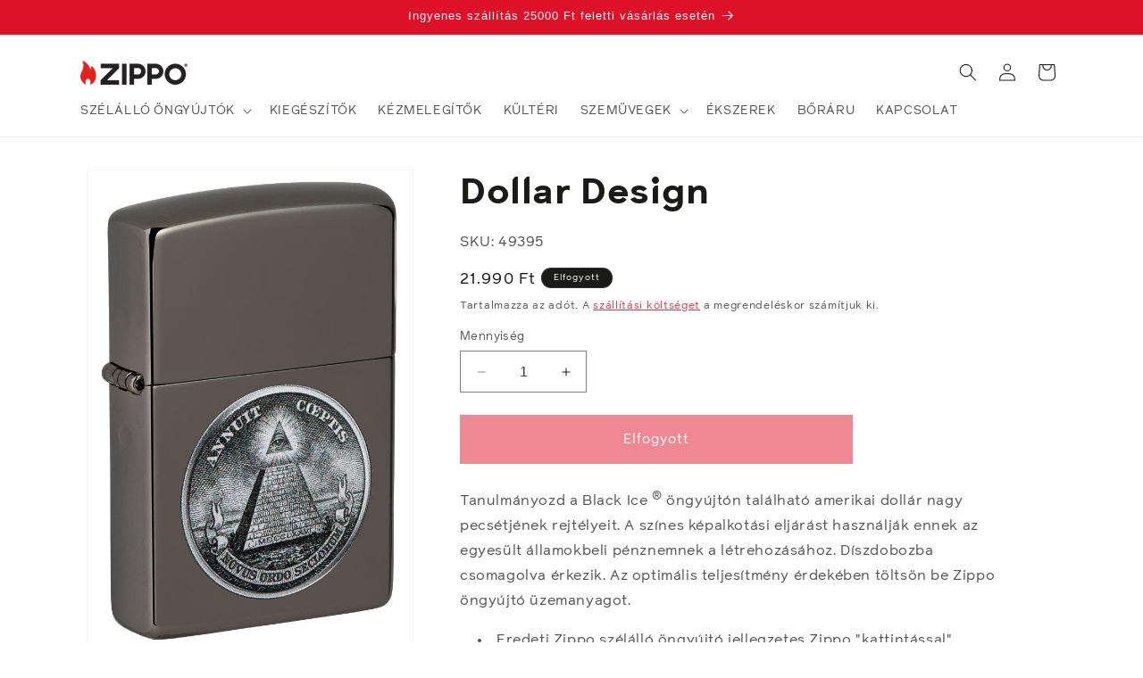

--- FILE ---
content_type: text/html; charset=utf-8
request_url: https://zippo.hu/products/dollar-design
body_size: 41917
content:
<!doctype html>
<html class="no-js" lang="hu">
  <head>  
    
    <meta charset="utf-8">
    <meta http-equiv="X-UA-Compatible" content="IE=edge">
    <meta name="viewport" content="width=device-width,initial-scale=1">
    <meta name="theme-color" content="">
    <link rel="stylesheet" href="//zippo.hu/cdn/shop/t/20/assets/custom.css?v=11606015480345851771752133551" type="text/css">
    <link rel="canonical" href="https://zippo.hu/products/dollar-design"><link rel="icon" type="image/png" href="//zippo.hu/cdn/shop/files/favicon-1.png?crop=center&height=32&v=1732628640&width=32"><title>
      Dollar Design Black Ice® szélálló öngyújtó
 &ndash; Zippo Hungary</title>

    
      <meta name="description" content="Tanulmányozd a Black Ice® öngyújtón található amerikai dollár nagy pecsétjének rejtélyeit. A színes képalkotási eljárást használják ennek az egyesült államokbeli pénznemnek a létrehozásához. Vásároljon a hivatalos Zippo Store-ban!">
    

    

<meta property="og:site_name" content="Zippo Hungary">
<meta property="og:url" content="https://zippo.hu/products/dollar-design">
<meta property="og:title" content="Dollar Design Black Ice® szélálló öngyújtó">
<meta property="og:type" content="product">
<meta property="og:description" content="Tanulmányozd a Black Ice® öngyújtón található amerikai dollár nagy pecsétjének rejtélyeit. A színes képalkotási eljárást használják ennek az egyesült államokbeli pénznemnek a létrehozásához. Vásároljon a hivatalos Zippo Store-ban!"><meta property="og:image" content="http://zippo.hu/cdn/shop/products/49395_Z-SP-Lighter_150_MAIN.jpg?v=1668542137">
  <meta property="og:image:secure_url" content="https://zippo.hu/cdn/shop/products/49395_Z-SP-Lighter_150_MAIN.jpg?v=1668542137">
  <meta property="og:image:width" content="665">
  <meta property="og:image:height" content="1000"><meta property="og:price:amount" content="21.990">
  <meta property="og:price:currency" content="HUF"><meta name="twitter:site" content="@Zippo"><meta name="twitter:card" content="summary_large_image">
<meta name="twitter:title" content="Dollar Design Black Ice® szélálló öngyújtó">
<meta name="twitter:description" content="Tanulmányozd a Black Ice® öngyújtón található amerikai dollár nagy pecsétjének rejtélyeit. A színes képalkotási eljárást használják ennek az egyesült államokbeli pénznemnek a létrehozásához. Vásároljon a hivatalos Zippo Store-ban!">

    <script src="//zippo.hu/cdn/shop/t/20/assets/custom2.js?v=167059258733512450271731597322" defer></script>
    <script src="//zippo.hu/cdn/shop/t/20/assets/constants.js?v=58251544750838685771728980808" defer="defer"></script>
    <script src="//zippo.hu/cdn/shop/t/20/assets/pubsub.js?v=158357773527763999511728980808" defer="defer"></script>
    <script src="//zippo.hu/cdn/shop/t/20/assets/global.js?v=96155009635831187171728980808" defer="defer"></script><script src="//zippo.hu/cdn/shop/t/20/assets/animations.js?v=88693664871331136111728980808" defer="defer"></script><script>window.performance && window.performance.mark && window.performance.mark('shopify.content_for_header.start');</script><meta name="google-site-verification" content="6eYT9cCwXUZGPen3hjfnAKm0dNSdtYRwWPlX33HbIE8">
<meta id="shopify-digital-wallet" name="shopify-digital-wallet" content="/67461284119/digital_wallets/dialog">
<meta name="shopify-checkout-api-token" content="b339ab3a95886267e73388bd13ecf93d">
<link rel="alternate" hreflang="x-default" href="https://zippo.hu/products/dollar-design">
<link rel="alternate" hreflang="hu" href="https://zippo.hu/products/dollar-design">
<link rel="alternate" hreflang="en" href="https://zippo.hu/en/products/dollar-design">
<link rel="alternate" type="application/json+oembed" href="https://zippo.hu/products/dollar-design.oembed">
<script async="async" src="/checkouts/internal/preloads.js?locale=hu-HU"></script>
<script id="apple-pay-shop-capabilities" type="application/json">{"shopId":67461284119,"countryCode":"HU","currencyCode":"HUF","merchantCapabilities":["supports3DS"],"merchantId":"gid:\/\/shopify\/Shop\/67461284119","merchantName":"Zippo Hungary","requiredBillingContactFields":["postalAddress","email","phone"],"requiredShippingContactFields":["postalAddress","email","phone"],"shippingType":"shipping","supportedNetworks":["visa","masterCard","amex"],"total":{"type":"pending","label":"Zippo Hungary","amount":"1.00"},"shopifyPaymentsEnabled":true,"supportsSubscriptions":true}</script>
<script id="shopify-features" type="application/json">{"accessToken":"b339ab3a95886267e73388bd13ecf93d","betas":["rich-media-storefront-analytics"],"domain":"zippo.hu","predictiveSearch":true,"shopId":67461284119,"locale":"hu"}</script>
<script>var Shopify = Shopify || {};
Shopify.shop = "zippohu.myshopify.com";
Shopify.locale = "hu";
Shopify.currency = {"active":"HUF","rate":"1.0"};
Shopify.country = "HU";
Shopify.theme = {"name":"Zippo-2-0-dawn-12-0-international - Zsolt","id":172655870275,"schema_name":"Dawn","schema_version":"12.0.0","theme_store_id":null,"role":"main"};
Shopify.theme.handle = "null";
Shopify.theme.style = {"id":null,"handle":null};
Shopify.cdnHost = "zippo.hu/cdn";
Shopify.routes = Shopify.routes || {};
Shopify.routes.root = "/";</script>
<script type="module">!function(o){(o.Shopify=o.Shopify||{}).modules=!0}(window);</script>
<script>!function(o){function n(){var o=[];function n(){o.push(Array.prototype.slice.apply(arguments))}return n.q=o,n}var t=o.Shopify=o.Shopify||{};t.loadFeatures=n(),t.autoloadFeatures=n()}(window);</script>
<script id="shop-js-analytics" type="application/json">{"pageType":"product"}</script>
<script defer="defer" async type="module" src="//zippo.hu/cdn/shopifycloud/shop-js/modules/v2/client.init-shop-cart-sync_DjpRhebz.hu.esm.js"></script>
<script defer="defer" async type="module" src="//zippo.hu/cdn/shopifycloud/shop-js/modules/v2/chunk.common_CmNsq_FX.esm.js"></script>
<script type="module">
  await import("//zippo.hu/cdn/shopifycloud/shop-js/modules/v2/client.init-shop-cart-sync_DjpRhebz.hu.esm.js");
await import("//zippo.hu/cdn/shopifycloud/shop-js/modules/v2/chunk.common_CmNsq_FX.esm.js");

  window.Shopify.SignInWithShop?.initShopCartSync?.({"fedCMEnabled":true,"windoidEnabled":true});

</script>
<script>(function() {
  var isLoaded = false;
  function asyncLoad() {
    if (isLoaded) return;
    isLoaded = true;
    var urls = ["https:\/\/backend.pickupbird.com\/api\/v1\/public\/script-tag?backendShopDomain=zippohu.myshopify.com\u0026ecomUniqueId=DALTZQAGRFigGwUr686lomoPo7VBmcA5ywqMmegBISCvK0lxW7ekFCFFRcTCxFUo\u0026mapjs=1\u0026shop=zippohu.myshopify.com","https:\/\/script.pop-convert.com\/new-micro\/production.pc.min.js?unique_id=zippohu.myshopify.com\u0026shop=zippohu.myshopify.com","https:\/\/cdn.s3.pop-convert.com\/pcjs.production.min.js?unique_id=zippohu.myshopify.com\u0026shop=zippohu.myshopify.com"];
    for (var i = 0; i < urls.length; i++) {
      var s = document.createElement('script');
      s.type = 'text/javascript';
      s.async = true;
      s.src = urls[i];
      var x = document.getElementsByTagName('script')[0];
      x.parentNode.insertBefore(s, x);
    }
  };
  if(window.attachEvent) {
    window.attachEvent('onload', asyncLoad);
  } else {
    window.addEventListener('load', asyncLoad, false);
  }
})();</script>
<script id="__st">var __st={"a":67461284119,"offset":3600,"reqid":"11348534-24dd-4321-8b14-5691388cf68c-1768982708","pageurl":"zippo.hu\/products\/dollar-design","u":"6df8ca68d638","p":"product","rtyp":"product","rid":8005547360535};</script>
<script>window.ShopifyPaypalV4VisibilityTracking = true;</script>
<script id="captcha-bootstrap">!function(){'use strict';const t='contact',e='account',n='new_comment',o=[[t,t],['blogs',n],['comments',n],[t,'customer']],c=[[e,'customer_login'],[e,'guest_login'],[e,'recover_customer_password'],[e,'create_customer']],r=t=>t.map((([t,e])=>`form[action*='/${t}']:not([data-nocaptcha='true']) input[name='form_type'][value='${e}']`)).join(','),a=t=>()=>t?[...document.querySelectorAll(t)].map((t=>t.form)):[];function s(){const t=[...o],e=r(t);return a(e)}const i='password',u='form_key',d=['recaptcha-v3-token','g-recaptcha-response','h-captcha-response',i],f=()=>{try{return window.sessionStorage}catch{return}},m='__shopify_v',_=t=>t.elements[u];function p(t,e,n=!1){try{const o=window.sessionStorage,c=JSON.parse(o.getItem(e)),{data:r}=function(t){const{data:e,action:n}=t;return t[m]||n?{data:e,action:n}:{data:t,action:n}}(c);for(const[e,n]of Object.entries(r))t.elements[e]&&(t.elements[e].value=n);n&&o.removeItem(e)}catch(o){console.error('form repopulation failed',{error:o})}}const l='form_type',E='cptcha';function T(t){t.dataset[E]=!0}const w=window,h=w.document,L='Shopify',v='ce_forms',y='captcha';let A=!1;((t,e)=>{const n=(g='f06e6c50-85a8-45c8-87d0-21a2b65856fe',I='https://cdn.shopify.com/shopifycloud/storefront-forms-hcaptcha/ce_storefront_forms_captcha_hcaptcha.v1.5.2.iife.js',D={infoText:'hCaptcha által védett',privacyText:'Adatvédelem',termsText:'Használati feltételek'},(t,e,n)=>{const o=w[L][v],c=o.bindForm;if(c)return c(t,g,e,D).then(n);var r;o.q.push([[t,g,e,D],n]),r=I,A||(h.body.append(Object.assign(h.createElement('script'),{id:'captcha-provider',async:!0,src:r})),A=!0)});var g,I,D;w[L]=w[L]||{},w[L][v]=w[L][v]||{},w[L][v].q=[],w[L][y]=w[L][y]||{},w[L][y].protect=function(t,e){n(t,void 0,e),T(t)},Object.freeze(w[L][y]),function(t,e,n,w,h,L){const[v,y,A,g]=function(t,e,n){const i=e?o:[],u=t?c:[],d=[...i,...u],f=r(d),m=r(i),_=r(d.filter((([t,e])=>n.includes(e))));return[a(f),a(m),a(_),s()]}(w,h,L),I=t=>{const e=t.target;return e instanceof HTMLFormElement?e:e&&e.form},D=t=>v().includes(t);t.addEventListener('submit',(t=>{const e=I(t);if(!e)return;const n=D(e)&&!e.dataset.hcaptchaBound&&!e.dataset.recaptchaBound,o=_(e),c=g().includes(e)&&(!o||!o.value);(n||c)&&t.preventDefault(),c&&!n&&(function(t){try{if(!f())return;!function(t){const e=f();if(!e)return;const n=_(t);if(!n)return;const o=n.value;o&&e.removeItem(o)}(t);const e=Array.from(Array(32),(()=>Math.random().toString(36)[2])).join('');!function(t,e){_(t)||t.append(Object.assign(document.createElement('input'),{type:'hidden',name:u})),t.elements[u].value=e}(t,e),function(t,e){const n=f();if(!n)return;const o=[...t.querySelectorAll(`input[type='${i}']`)].map((({name:t})=>t)),c=[...d,...o],r={};for(const[a,s]of new FormData(t).entries())c.includes(a)||(r[a]=s);n.setItem(e,JSON.stringify({[m]:1,action:t.action,data:r}))}(t,e)}catch(e){console.error('failed to persist form',e)}}(e),e.submit())}));const S=(t,e)=>{t&&!t.dataset[E]&&(n(t,e.some((e=>e===t))),T(t))};for(const o of['focusin','change'])t.addEventListener(o,(t=>{const e=I(t);D(e)&&S(e,y())}));const B=e.get('form_key'),M=e.get(l),P=B&&M;t.addEventListener('DOMContentLoaded',(()=>{const t=y();if(P)for(const e of t)e.elements[l].value===M&&p(e,B);[...new Set([...A(),...v().filter((t=>'true'===t.dataset.shopifyCaptcha))])].forEach((e=>S(e,t)))}))}(h,new URLSearchParams(w.location.search),n,t,e,['guest_login'])})(!1,!0)}();</script>
<script integrity="sha256-4kQ18oKyAcykRKYeNunJcIwy7WH5gtpwJnB7kiuLZ1E=" data-source-attribution="shopify.loadfeatures" defer="defer" src="//zippo.hu/cdn/shopifycloud/storefront/assets/storefront/load_feature-a0a9edcb.js" crossorigin="anonymous"></script>
<script data-source-attribution="shopify.dynamic_checkout.dynamic.init">var Shopify=Shopify||{};Shopify.PaymentButton=Shopify.PaymentButton||{isStorefrontPortableWallets:!0,init:function(){window.Shopify.PaymentButton.init=function(){};var t=document.createElement("script");t.src="https://zippo.hu/cdn/shopifycloud/portable-wallets/latest/portable-wallets.hu.js",t.type="module",document.head.appendChild(t)}};
</script>
<script data-source-attribution="shopify.dynamic_checkout.buyer_consent">
  function portableWalletsHideBuyerConsent(e){var t=document.getElementById("shopify-buyer-consent"),n=document.getElementById("shopify-subscription-policy-button");t&&n&&(t.classList.add("hidden"),t.setAttribute("aria-hidden","true"),n.removeEventListener("click",e))}function portableWalletsShowBuyerConsent(e){var t=document.getElementById("shopify-buyer-consent"),n=document.getElementById("shopify-subscription-policy-button");t&&n&&(t.classList.remove("hidden"),t.removeAttribute("aria-hidden"),n.addEventListener("click",e))}window.Shopify?.PaymentButton&&(window.Shopify.PaymentButton.hideBuyerConsent=portableWalletsHideBuyerConsent,window.Shopify.PaymentButton.showBuyerConsent=portableWalletsShowBuyerConsent);
</script>
<script data-source-attribution="shopify.dynamic_checkout.cart.bootstrap">document.addEventListener("DOMContentLoaded",(function(){function t(){return document.querySelector("shopify-accelerated-checkout-cart, shopify-accelerated-checkout")}if(t())Shopify.PaymentButton.init();else{new MutationObserver((function(e,n){t()&&(Shopify.PaymentButton.init(),n.disconnect())})).observe(document.body,{childList:!0,subtree:!0})}}));
</script>
<link id="shopify-accelerated-checkout-styles" rel="stylesheet" media="screen" href="https://zippo.hu/cdn/shopifycloud/portable-wallets/latest/accelerated-checkout-backwards-compat.css" crossorigin="anonymous">
<style id="shopify-accelerated-checkout-cart">
        #shopify-buyer-consent {
  margin-top: 1em;
  display: inline-block;
  width: 100%;
}

#shopify-buyer-consent.hidden {
  display: none;
}

#shopify-subscription-policy-button {
  background: none;
  border: none;
  padding: 0;
  text-decoration: underline;
  font-size: inherit;
  cursor: pointer;
}

#shopify-subscription-policy-button::before {
  box-shadow: none;
}

      </style>
<script id="sections-script" data-sections="header" defer="defer" src="//zippo.hu/cdn/shop/t/20/compiled_assets/scripts.js?v=2168"></script>
<script>window.performance && window.performance.mark && window.performance.mark('shopify.content_for_header.end');</script>


    <style data-shopify>
      
      
      
      
      

      
        :root,
        .color-background-1 {
          --color-background: 255,255,255;
        
          --gradient-background: #ffffff;
        

        

        --color-foreground: 26,27,24;
        --color-background-contrast: 191,191,191;
        --color-shadow: 26,27,24;
        --color-button: 221,18,41;
        --color-button-text: 255,255,255;
        --color-secondary-button: 255,255,255;
        --color-secondary-button-text: 221,18,41;
        --color-link: 221,18,41;
        --color-badge-foreground: 26,27,24;
        --color-badge-background: 255,255,255;
        --color-badge-border: 26,27,24;
        --payment-terms-background-color: rgb(255 255 255);
      }
      
        
        .color-background-2 {
          --color-background: 245,245,245;
        
          --gradient-background: #f5f5f5;
        

        

        --color-foreground: 26,27,24;
        --color-background-contrast: 181,181,181;
        --color-shadow: 26,27,24;
        --color-button: 26,27,24;
        --color-button-text: 245,245,245;
        --color-secondary-button: 245,245,245;
        --color-secondary-button-text: 26,27,24;
        --color-link: 26,27,24;
        --color-badge-foreground: 26,27,24;
        --color-badge-background: 245,245,245;
        --color-badge-border: 26,27,24;
        --payment-terms-background-color: rgb(245 245 245);
      }
      
        
        .color-inverse {
          --color-background: 26,27,24;
        
          --gradient-background: #1a1b18;
        

        

        --color-foreground: 255,255,255;
        --color-background-contrast: 39,41,36;
        --color-shadow: 26,27,24;
        --color-button: 255,255,255;
        --color-button-text: 26,27,24;
        --color-secondary-button: 26,27,24;
        --color-secondary-button-text: 255,255,255;
        --color-link: 255,255,255;
        --color-badge-foreground: 255,255,255;
        --color-badge-background: 26,27,24;
        --color-badge-border: 255,255,255;
        --payment-terms-background-color: rgb(26 27 24);
      }
      
        
        .color-accent-1 {
          --color-background: 221,18,41;
        
          --gradient-background: #dd1229;
        

        

        --color-foreground: 255,255,255;
        --color-background-contrast: 103,8,19;
        --color-shadow: 26,27,24;
        --color-button: 255,255,255;
        --color-button-text: 221,18,41;
        --color-secondary-button: 221,18,41;
        --color-secondary-button-text: 255,255,255;
        --color-link: 255,255,255;
        --color-badge-foreground: 255,255,255;
        --color-badge-background: 221,18,41;
        --color-badge-border: 255,255,255;
        --payment-terms-background-color: rgb(221 18 41);
      }
      
        
        .color-accent-2 {
          --color-background: 1,1,1;
        
          --gradient-background: #010101;
        

        

        --color-foreground: 255,255,255;
        --color-background-contrast: 129,129,129;
        --color-shadow: 26,27,24;
        --color-button: 255,255,255;
        --color-button-text: 1,1,1;
        --color-secondary-button: 1,1,1;
        --color-secondary-button-text: 255,255,255;
        --color-link: 255,255,255;
        --color-badge-foreground: 255,255,255;
        --color-badge-background: 1,1,1;
        --color-badge-border: 255,255,255;
        --payment-terms-background-color: rgb(1 1 1);
      }
      
        
        .color-scheme-3fc86fe4-7dcf-4e22-8d48-7841408fdbbb {
          --color-background: 255,255,255;
        
          --gradient-background: #ffffff;
        

        

        --color-foreground: 255,255,255;
        --color-background-contrast: 191,191,191;
        --color-shadow: 26,27,24;
        --color-button: 221,18,41;
        --color-button-text: 255,255,255;
        --color-secondary-button: 255,255,255;
        --color-secondary-button-text: 221,18,41;
        --color-link: 221,18,41;
        --color-badge-foreground: 255,255,255;
        --color-badge-background: 255,255,255;
        --color-badge-border: 255,255,255;
        --payment-terms-background-color: rgb(255 255 255);
      }
      
        
        .color-scheme-fb2c10d1-0cc1-4a67-a182-8fe1e81e383d {
          --color-background: 255,211,226;
        
          --gradient-background: linear-gradient(180deg, rgba(255, 211, 226, 1), rgba(255, 255, 255, 1) 100%);
        

        

        --color-foreground: 26,27,24;
        --color-background-contrast: 255,84,142;
        --color-shadow: 26,27,24;
        --color-button: 221,18,41;
        --color-button-text: 255,255,255;
        --color-secondary-button: 255,211,226;
        --color-secondary-button-text: 221,18,41;
        --color-link: 221,18,41;
        --color-badge-foreground: 26,27,24;
        --color-badge-background: 255,211,226;
        --color-badge-border: 26,27,24;
        --payment-terms-background-color: rgb(255 211 226);
      }
      
        
        .color-scheme-5466091a-ed89-4567-b769-55d87750f42d {
          --color-background: 255,255,255;
        
          --gradient-background: linear-gradient(180deg, rgba(124, 10, 24, 1), rgba(169, 40, 48, 1) 100%);
        

        

        --color-foreground: 26,27,24;
        --color-background-contrast: 191,191,191;
        --color-shadow: 26,27,24;
        --color-button: 221,18,41;
        --color-button-text: 255,255,255;
        --color-secondary-button: 255,255,255;
        --color-secondary-button-text: 221,18,41;
        --color-link: 221,18,41;
        --color-badge-foreground: 26,27,24;
        --color-badge-background: 255,255,255;
        --color-badge-border: 26,27,24;
        --payment-terms-background-color: rgb(255 255 255);
      }
      
        
        .color-scheme-3f02f5d3-85d7-41eb-b8b3-ea3ea635c908 {
          --color-background: 255,255,255;
        
          --gradient-background: #ffffff;
        

        

        --color-foreground: 255,255,255;
        --color-background-contrast: 191,191,191;
        --color-shadow: 26,27,24;
        --color-button: 221,18,41;
        --color-button-text: 255,255,255;
        --color-secondary-button: 255,255,255;
        --color-secondary-button-text: 221,18,41;
        --color-link: 221,18,41;
        --color-badge-foreground: 255,255,255;
        --color-badge-background: 255,255,255;
        --color-badge-border: 255,255,255;
        --payment-terms-background-color: rgb(255 255 255);
      }
      
        
        .color-scheme-913d75b0-65c5-46f3-a3f7-ef3060b032bc {
          --color-background: 255,255,255;
        
          --gradient-background: #ffffff;
        

        

        --color-foreground: 26,27,24;
        --color-background-contrast: 191,191,191;
        --color-shadow: 26,27,24;
        --color-button: 221,18,41;
        --color-button-text: 255,255,255;
        --color-secondary-button: 255,255,255;
        --color-secondary-button-text: 221,18,41;
        --color-link: 221,18,41;
        --color-badge-foreground: 26,27,24;
        --color-badge-background: 255,255,255;
        --color-badge-border: 26,27,24;
        --payment-terms-background-color: rgb(255 255 255);
      }
      

      body, .color-background-1, .color-background-2, .color-inverse, .color-accent-1, .color-accent-2, .color-scheme-3fc86fe4-7dcf-4e22-8d48-7841408fdbbb, .color-scheme-fb2c10d1-0cc1-4a67-a182-8fe1e81e383d, .color-scheme-5466091a-ed89-4567-b769-55d87750f42d, .color-scheme-3f02f5d3-85d7-41eb-b8b3-ea3ea635c908, .color-scheme-913d75b0-65c5-46f3-a3f7-ef3060b032bc {
        color: rgba(var(--color-foreground), 0.75);
        background-color: rgb(var(--color-background));
      }

      :root {
        --font-body-family: "system_ui", -apple-system, 'Segoe UI', Roboto, 'Helvetica Neue', 'Noto Sans', 'Liberation Sans', Arial, sans-serif, 'Apple Color Emoji', 'Segoe UI Emoji', 'Segoe UI Symbol', 'Noto Color Emoji';
        --font-body-style: normal;
        --font-body-weight: 400;
        --font-body-weight-bold: 700;

        --font-heading-family: "system_ui", -apple-system, 'Segoe UI', Roboto, 'Helvetica Neue', 'Noto Sans', 'Liberation Sans', Arial, sans-serif, 'Apple Color Emoji', 'Segoe UI Emoji', 'Segoe UI Symbol', 'Noto Color Emoji';
        --font-heading-style: normal;
        --font-heading-weight: 400;

        --font-body-scale: 1.0;
        --font-heading-scale: 1.0;

        --media-padding: px;
        --media-border-opacity: 0.05;
        --media-border-width: 1px;
        --media-radius: 0px;
        --media-shadow-opacity: 0.0;
        --media-shadow-horizontal-offset: 0px;
        --media-shadow-vertical-offset: 4px;
        --media-shadow-blur-radius: 5px;
        --media-shadow-visible: 0;

        --page-width: 120rem;
        --page-width-margin: 0rem;

        --product-card-image-padding: 1.4rem;
        --product-card-corner-radius: 0.0rem;
        --product-card-text-alignment: left;
        --product-card-border-width: 0.1rem;
        --product-card-border-opacity: 0.1;
        --product-card-shadow-opacity: 0.0;
        --product-card-shadow-visible: 0;
        --product-card-shadow-horizontal-offset: 0.0rem;
        --product-card-shadow-vertical-offset: 0.4rem;
        --product-card-shadow-blur-radius: 0.5rem;

        --collection-card-image-padding: 0.0rem;
        --collection-card-corner-radius: 0.0rem;
        --collection-card-text-alignment: left;
        --collection-card-border-width: 0.0rem;
        --collection-card-border-opacity: 0.0;
        --collection-card-shadow-opacity: 0.1;
        --collection-card-shadow-visible: 1;
        --collection-card-shadow-horizontal-offset: 0.0rem;
        --collection-card-shadow-vertical-offset: 0.0rem;
        --collection-card-shadow-blur-radius: 0.0rem;

        --blog-card-image-padding: 0.0rem;
        --blog-card-corner-radius: 0.0rem;
        --blog-card-text-alignment: left;
        --blog-card-border-width: 0.0rem;
        --blog-card-border-opacity: 0.0;
        --blog-card-shadow-opacity: 0.1;
        --blog-card-shadow-visible: 1;
        --blog-card-shadow-horizontal-offset: 0.0rem;
        --blog-card-shadow-vertical-offset: 0.0rem;
        --blog-card-shadow-blur-radius: 0.0rem;

        --badge-corner-radius: 3.0rem;

        --popup-border-width: 1px;
        --popup-border-opacity: 0.1;
        --popup-corner-radius: 0px;
        --popup-shadow-opacity: 0.0;
        --popup-shadow-horizontal-offset: 0px;
        --popup-shadow-vertical-offset: 4px;
        --popup-shadow-blur-radius: 5px;

        --drawer-border-width: 1px;
        --drawer-border-opacity: 0.1;
        --drawer-shadow-opacity: 0.0;
        --drawer-shadow-horizontal-offset: 0px;
        --drawer-shadow-vertical-offset: 4px;
        --drawer-shadow-blur-radius: 5px;

        --spacing-sections-desktop: 0px;
        --spacing-sections-mobile: 0px;

        --grid-desktop-vertical-spacing: 8px;
        --grid-desktop-horizontal-spacing: 8px;
        --grid-mobile-vertical-spacing: 4px;
        --grid-mobile-horizontal-spacing: 4px;

        --text-boxes-border-opacity: 0.1;
        --text-boxes-border-width: 0px;
        --text-boxes-radius: 0px;
        --text-boxes-shadow-opacity: 0.0;
        --text-boxes-shadow-visible: 0;
        --text-boxes-shadow-horizontal-offset: 0px;
        --text-boxes-shadow-vertical-offset: 4px;
        --text-boxes-shadow-blur-radius: 5px;

        --buttons-radius: 0px;
        --buttons-radius-outset: 0px;
        --buttons-border-width: 5px;
        --buttons-border-opacity: 1.0;
        --buttons-shadow-opacity: 0.0;
        --buttons-shadow-visible: 0;
        --buttons-shadow-horizontal-offset: 6px;
        --buttons-shadow-vertical-offset: 4px;
        --buttons-shadow-blur-radius: 5px;
        --buttons-border-offset: 0px;

        --inputs-radius: 0px;
        --inputs-border-width: 1px;
        --inputs-border-opacity: 0.55;
        --inputs-shadow-opacity: 0.0;
        --inputs-shadow-horizontal-offset: 0px;
        --inputs-margin-offset: 0px;
        --inputs-shadow-vertical-offset: 4px;
        --inputs-shadow-blur-radius: 5px;
        --inputs-radius-outset: 0px;

        --variant-pills-radius: 40px;
        --variant-pills-border-width: 1px;
        --variant-pills-border-opacity: 0.55;
        --variant-pills-shadow-opacity: 0.0;
        --variant-pills-shadow-horizontal-offset: 0px;
        --variant-pills-shadow-vertical-offset: 4px;
        --variant-pills-shadow-blur-radius: 5px;
      }

      *,
      *::before,
      *::after {
        box-sizing: inherit;
      }

      html {
        box-sizing: border-box;
        font-size: calc(var(--font-body-scale) * 62.5%);
        height: 100%;
      }

      body {
        display: grid;
        grid-template-rows: auto auto 1fr auto;
        grid-template-columns: 100%;
        min-height: 100%;
        margin: 0;
        font-size: 1.5rem;
        letter-spacing: 0.06rem;
        line-height: calc(1 + 0.8 / var(--font-body-scale));
        font-family: var(--font-body-family);
        font-style: var(--font-body-style);
        font-weight: var(--font-body-weight);
      }

      @media screen and (min-width: 750px) {
        body {
          font-size: 1.6rem;
        }
      }
    </style>

    <link href="//zippo.hu/cdn/shop/t/20/assets/base.css?v=83395498434893706911728980808" rel="stylesheet" type="text/css" media="all" />
<link href="//zippo.hu/cdn/shop/t/20/assets/component-localization-form.css?v=143319823105703127341728980808" rel="stylesheet" type="text/css" media="all" />
      <script src="//zippo.hu/cdn/shop/t/20/assets/localization-form.js?v=161644695336821385561728980808" defer="defer"></script><link
        rel="stylesheet"
        href="//zippo.hu/cdn/shop/t/20/assets/component-predictive-search.css?v=118923337488134913561728980808"
        media="print"
        onload="this.media='all'"
      ><script>
      document.documentElement.className = document.documentElement.className.replace('no-js', 'js');
      if (Shopify.designMode) {
        document.documentElement.classList.add('shopify-design-mode');
      }
    </script>
    
  <script src="https://cdn.shopify.com/extensions/019a4bd6-5189-7b1b-88e6-ae4214511ca1/vite-vue3-typescript-eslint-prettier-32/assets/main.js" type="text/javascript" defer="defer"></script>
<link href="https://monorail-edge.shopifysvc.com" rel="dns-prefetch">
<script>(function(){if ("sendBeacon" in navigator && "performance" in window) {try {var session_token_from_headers = performance.getEntriesByType('navigation')[0].serverTiming.find(x => x.name == '_s').description;} catch {var session_token_from_headers = undefined;}var session_cookie_matches = document.cookie.match(/_shopify_s=([^;]*)/);var session_token_from_cookie = session_cookie_matches && session_cookie_matches.length === 2 ? session_cookie_matches[1] : "";var session_token = session_token_from_headers || session_token_from_cookie || "";function handle_abandonment_event(e) {var entries = performance.getEntries().filter(function(entry) {return /monorail-edge.shopifysvc.com/.test(entry.name);});if (!window.abandonment_tracked && entries.length === 0) {window.abandonment_tracked = true;var currentMs = Date.now();var navigation_start = performance.timing.navigationStart;var payload = {shop_id: 67461284119,url: window.location.href,navigation_start,duration: currentMs - navigation_start,session_token,page_type: "product"};window.navigator.sendBeacon("https://monorail-edge.shopifysvc.com/v1/produce", JSON.stringify({schema_id: "online_store_buyer_site_abandonment/1.1",payload: payload,metadata: {event_created_at_ms: currentMs,event_sent_at_ms: currentMs}}));}}window.addEventListener('pagehide', handle_abandonment_event);}}());</script>
<script id="web-pixels-manager-setup">(function e(e,d,r,n,o){if(void 0===o&&(o={}),!Boolean(null===(a=null===(i=window.Shopify)||void 0===i?void 0:i.analytics)||void 0===a?void 0:a.replayQueue)){var i,a;window.Shopify=window.Shopify||{};var t=window.Shopify;t.analytics=t.analytics||{};var s=t.analytics;s.replayQueue=[],s.publish=function(e,d,r){return s.replayQueue.push([e,d,r]),!0};try{self.performance.mark("wpm:start")}catch(e){}var l=function(){var e={modern:/Edge?\/(1{2}[4-9]|1[2-9]\d|[2-9]\d{2}|\d{4,})\.\d+(\.\d+|)|Firefox\/(1{2}[4-9]|1[2-9]\d|[2-9]\d{2}|\d{4,})\.\d+(\.\d+|)|Chrom(ium|e)\/(9{2}|\d{3,})\.\d+(\.\d+|)|(Maci|X1{2}).+ Version\/(15\.\d+|(1[6-9]|[2-9]\d|\d{3,})\.\d+)([,.]\d+|)( \(\w+\)|)( Mobile\/\w+|) Safari\/|Chrome.+OPR\/(9{2}|\d{3,})\.\d+\.\d+|(CPU[ +]OS|iPhone[ +]OS|CPU[ +]iPhone|CPU IPhone OS|CPU iPad OS)[ +]+(15[._]\d+|(1[6-9]|[2-9]\d|\d{3,})[._]\d+)([._]\d+|)|Android:?[ /-](13[3-9]|1[4-9]\d|[2-9]\d{2}|\d{4,})(\.\d+|)(\.\d+|)|Android.+Firefox\/(13[5-9]|1[4-9]\d|[2-9]\d{2}|\d{4,})\.\d+(\.\d+|)|Android.+Chrom(ium|e)\/(13[3-9]|1[4-9]\d|[2-9]\d{2}|\d{4,})\.\d+(\.\d+|)|SamsungBrowser\/([2-9]\d|\d{3,})\.\d+/,legacy:/Edge?\/(1[6-9]|[2-9]\d|\d{3,})\.\d+(\.\d+|)|Firefox\/(5[4-9]|[6-9]\d|\d{3,})\.\d+(\.\d+|)|Chrom(ium|e)\/(5[1-9]|[6-9]\d|\d{3,})\.\d+(\.\d+|)([\d.]+$|.*Safari\/(?![\d.]+ Edge\/[\d.]+$))|(Maci|X1{2}).+ Version\/(10\.\d+|(1[1-9]|[2-9]\d|\d{3,})\.\d+)([,.]\d+|)( \(\w+\)|)( Mobile\/\w+|) Safari\/|Chrome.+OPR\/(3[89]|[4-9]\d|\d{3,})\.\d+\.\d+|(CPU[ +]OS|iPhone[ +]OS|CPU[ +]iPhone|CPU IPhone OS|CPU iPad OS)[ +]+(10[._]\d+|(1[1-9]|[2-9]\d|\d{3,})[._]\d+)([._]\d+|)|Android:?[ /-](13[3-9]|1[4-9]\d|[2-9]\d{2}|\d{4,})(\.\d+|)(\.\d+|)|Mobile Safari.+OPR\/([89]\d|\d{3,})\.\d+\.\d+|Android.+Firefox\/(13[5-9]|1[4-9]\d|[2-9]\d{2}|\d{4,})\.\d+(\.\d+|)|Android.+Chrom(ium|e)\/(13[3-9]|1[4-9]\d|[2-9]\d{2}|\d{4,})\.\d+(\.\d+|)|Android.+(UC? ?Browser|UCWEB|U3)[ /]?(15\.([5-9]|\d{2,})|(1[6-9]|[2-9]\d|\d{3,})\.\d+)\.\d+|SamsungBrowser\/(5\.\d+|([6-9]|\d{2,})\.\d+)|Android.+MQ{2}Browser\/(14(\.(9|\d{2,})|)|(1[5-9]|[2-9]\d|\d{3,})(\.\d+|))(\.\d+|)|K[Aa][Ii]OS\/(3\.\d+|([4-9]|\d{2,})\.\d+)(\.\d+|)/},d=e.modern,r=e.legacy,n=navigator.userAgent;return n.match(d)?"modern":n.match(r)?"legacy":"unknown"}(),u="modern"===l?"modern":"legacy",c=(null!=n?n:{modern:"",legacy:""})[u],f=function(e){return[e.baseUrl,"/wpm","/b",e.hashVersion,"modern"===e.buildTarget?"m":"l",".js"].join("")}({baseUrl:d,hashVersion:r,buildTarget:u}),m=function(e){var d=e.version,r=e.bundleTarget,n=e.surface,o=e.pageUrl,i=e.monorailEndpoint;return{emit:function(e){var a=e.status,t=e.errorMsg,s=(new Date).getTime(),l=JSON.stringify({metadata:{event_sent_at_ms:s},events:[{schema_id:"web_pixels_manager_load/3.1",payload:{version:d,bundle_target:r,page_url:o,status:a,surface:n,error_msg:t},metadata:{event_created_at_ms:s}}]});if(!i)return console&&console.warn&&console.warn("[Web Pixels Manager] No Monorail endpoint provided, skipping logging."),!1;try{return self.navigator.sendBeacon.bind(self.navigator)(i,l)}catch(e){}var u=new XMLHttpRequest;try{return u.open("POST",i,!0),u.setRequestHeader("Content-Type","text/plain"),u.send(l),!0}catch(e){return console&&console.warn&&console.warn("[Web Pixels Manager] Got an unhandled error while logging to Monorail."),!1}}}}({version:r,bundleTarget:l,surface:e.surface,pageUrl:self.location.href,monorailEndpoint:e.monorailEndpoint});try{o.browserTarget=l,function(e){var d=e.src,r=e.async,n=void 0===r||r,o=e.onload,i=e.onerror,a=e.sri,t=e.scriptDataAttributes,s=void 0===t?{}:t,l=document.createElement("script"),u=document.querySelector("head"),c=document.querySelector("body");if(l.async=n,l.src=d,a&&(l.integrity=a,l.crossOrigin="anonymous"),s)for(var f in s)if(Object.prototype.hasOwnProperty.call(s,f))try{l.dataset[f]=s[f]}catch(e){}if(o&&l.addEventListener("load",o),i&&l.addEventListener("error",i),u)u.appendChild(l);else{if(!c)throw new Error("Did not find a head or body element to append the script");c.appendChild(l)}}({src:f,async:!0,onload:function(){if(!function(){var e,d;return Boolean(null===(d=null===(e=window.Shopify)||void 0===e?void 0:e.analytics)||void 0===d?void 0:d.initialized)}()){var d=window.webPixelsManager.init(e)||void 0;if(d){var r=window.Shopify.analytics;r.replayQueue.forEach((function(e){var r=e[0],n=e[1],o=e[2];d.publishCustomEvent(r,n,o)})),r.replayQueue=[],r.publish=d.publishCustomEvent,r.visitor=d.visitor,r.initialized=!0}}},onerror:function(){return m.emit({status:"failed",errorMsg:"".concat(f," has failed to load")})},sri:function(e){var d=/^sha384-[A-Za-z0-9+/=]+$/;return"string"==typeof e&&d.test(e)}(c)?c:"",scriptDataAttributes:o}),m.emit({status:"loading"})}catch(e){m.emit({status:"failed",errorMsg:(null==e?void 0:e.message)||"Unknown error"})}}})({shopId: 67461284119,storefrontBaseUrl: "https://zippo.hu",extensionsBaseUrl: "https://extensions.shopifycdn.com/cdn/shopifycloud/web-pixels-manager",monorailEndpoint: "https://monorail-edge.shopifysvc.com/unstable/produce_batch",surface: "storefront-renderer",enabledBetaFlags: ["2dca8a86"],webPixelsConfigList: [{"id":"1108902211","configuration":"{\"config\":\"{\\\"pixel_id\\\":\\\"AW-464623043\\\",\\\"target_country\\\":\\\"HU\\\",\\\"gtag_events\\\":[{\\\"type\\\":\\\"begin_checkout\\\",\\\"action_label\\\":\\\"AW-464623043\\\/Mn0fCNjN7bkZEMOrxt0B\\\"},{\\\"type\\\":\\\"search\\\",\\\"action_label\\\":\\\"AW-464623043\\\/2VaiCLXL7bkZEMOrxt0B\\\"},{\\\"type\\\":\\\"view_item\\\",\\\"action_label\\\":[\\\"AW-464623043\\\/gUT6CLLL7bkZEMOrxt0B\\\",\\\"MC-4TSH20CZP1\\\"]},{\\\"type\\\":\\\"purchase\\\",\\\"action_label\\\":[\\\"AW-464623043\\\/2sYOCKzL7bkZEMOrxt0B\\\",\\\"MC-4TSH20CZP1\\\"]},{\\\"type\\\":\\\"page_view\\\",\\\"action_label\\\":[\\\"AW-464623043\\\/K5x9CK_L7bkZEMOrxt0B\\\",\\\"MC-4TSH20CZP1\\\"]},{\\\"type\\\":\\\"add_payment_info\\\",\\\"action_label\\\":\\\"AW-464623043\\\/yV2fCNvN7bkZEMOrxt0B\\\"},{\\\"type\\\":\\\"add_to_cart\\\",\\\"action_label\\\":\\\"AW-464623043\\\/o1OpCLjL7bkZEMOrxt0B\\\"}],\\\"enable_monitoring_mode\\\":false}\"}","eventPayloadVersion":"v1","runtimeContext":"OPEN","scriptVersion":"b2a88bafab3e21179ed38636efcd8a93","type":"APP","apiClientId":1780363,"privacyPurposes":[],"dataSharingAdjustments":{"protectedCustomerApprovalScopes":["read_customer_address","read_customer_email","read_customer_name","read_customer_personal_data","read_customer_phone"]}},{"id":"shopify-app-pixel","configuration":"{}","eventPayloadVersion":"v1","runtimeContext":"STRICT","scriptVersion":"0450","apiClientId":"shopify-pixel","type":"APP","privacyPurposes":["ANALYTICS","MARKETING"]},{"id":"shopify-custom-pixel","eventPayloadVersion":"v1","runtimeContext":"LAX","scriptVersion":"0450","apiClientId":"shopify-pixel","type":"CUSTOM","privacyPurposes":["ANALYTICS","MARKETING"]}],isMerchantRequest: false,initData: {"shop":{"name":"Zippo Hungary","paymentSettings":{"currencyCode":"HUF"},"myshopifyDomain":"zippohu.myshopify.com","countryCode":"HU","storefrontUrl":"https:\/\/zippo.hu"},"customer":null,"cart":null,"checkout":null,"productVariants":[{"price":{"amount":21990.0,"currencyCode":"HUF"},"product":{"title":"Dollar Design","vendor":"Zippo","id":"8005547360535","untranslatedTitle":"Dollar Design","url":"\/products\/dollar-design","type":"Lighters"},"id":"44053693432087","image":{"src":"\/\/zippo.hu\/cdn\/shop\/products\/49395_Z-SP-Lighter_150_MAIN.jpg?v=1668542137"},"sku":"49395","title":"Default Title","untranslatedTitle":"Default Title"}],"purchasingCompany":null},},"https://zippo.hu/cdn","fcfee988w5aeb613cpc8e4bc33m6693e112",{"modern":"","legacy":""},{"shopId":"67461284119","storefrontBaseUrl":"https:\/\/zippo.hu","extensionBaseUrl":"https:\/\/extensions.shopifycdn.com\/cdn\/shopifycloud\/web-pixels-manager","surface":"storefront-renderer","enabledBetaFlags":"[\"2dca8a86\"]","isMerchantRequest":"false","hashVersion":"fcfee988w5aeb613cpc8e4bc33m6693e112","publish":"custom","events":"[[\"page_viewed\",{}],[\"product_viewed\",{\"productVariant\":{\"price\":{\"amount\":21990.0,\"currencyCode\":\"HUF\"},\"product\":{\"title\":\"Dollar Design\",\"vendor\":\"Zippo\",\"id\":\"8005547360535\",\"untranslatedTitle\":\"Dollar Design\",\"url\":\"\/products\/dollar-design\",\"type\":\"Lighters\"},\"id\":\"44053693432087\",\"image\":{\"src\":\"\/\/zippo.hu\/cdn\/shop\/products\/49395_Z-SP-Lighter_150_MAIN.jpg?v=1668542137\"},\"sku\":\"49395\",\"title\":\"Default Title\",\"untranslatedTitle\":\"Default Title\"}}]]"});</script><script>
  window.ShopifyAnalytics = window.ShopifyAnalytics || {};
  window.ShopifyAnalytics.meta = window.ShopifyAnalytics.meta || {};
  window.ShopifyAnalytics.meta.currency = 'HUF';
  var meta = {"product":{"id":8005547360535,"gid":"gid:\/\/shopify\/Product\/8005547360535","vendor":"Zippo","type":"Lighters","handle":"dollar-design","variants":[{"id":44053693432087,"price":2199000,"name":"Dollar Design","public_title":null,"sku":"49395"}],"remote":false},"page":{"pageType":"product","resourceType":"product","resourceId":8005547360535,"requestId":"11348534-24dd-4321-8b14-5691388cf68c-1768982708"}};
  for (var attr in meta) {
    window.ShopifyAnalytics.meta[attr] = meta[attr];
  }
</script>
<script class="analytics">
  (function () {
    var customDocumentWrite = function(content) {
      var jquery = null;

      if (window.jQuery) {
        jquery = window.jQuery;
      } else if (window.Checkout && window.Checkout.$) {
        jquery = window.Checkout.$;
      }

      if (jquery) {
        jquery('body').append(content);
      }
    };

    var hasLoggedConversion = function(token) {
      if (token) {
        return document.cookie.indexOf('loggedConversion=' + token) !== -1;
      }
      return false;
    }

    var setCookieIfConversion = function(token) {
      if (token) {
        var twoMonthsFromNow = new Date(Date.now());
        twoMonthsFromNow.setMonth(twoMonthsFromNow.getMonth() + 2);

        document.cookie = 'loggedConversion=' + token + '; expires=' + twoMonthsFromNow;
      }
    }

    var trekkie = window.ShopifyAnalytics.lib = window.trekkie = window.trekkie || [];
    if (trekkie.integrations) {
      return;
    }
    trekkie.methods = [
      'identify',
      'page',
      'ready',
      'track',
      'trackForm',
      'trackLink'
    ];
    trekkie.factory = function(method) {
      return function() {
        var args = Array.prototype.slice.call(arguments);
        args.unshift(method);
        trekkie.push(args);
        return trekkie;
      };
    };
    for (var i = 0; i < trekkie.methods.length; i++) {
      var key = trekkie.methods[i];
      trekkie[key] = trekkie.factory(key);
    }
    trekkie.load = function(config) {
      trekkie.config = config || {};
      trekkie.config.initialDocumentCookie = document.cookie;
      var first = document.getElementsByTagName('script')[0];
      var script = document.createElement('script');
      script.type = 'text/javascript';
      script.onerror = function(e) {
        var scriptFallback = document.createElement('script');
        scriptFallback.type = 'text/javascript';
        scriptFallback.onerror = function(error) {
                var Monorail = {
      produce: function produce(monorailDomain, schemaId, payload) {
        var currentMs = new Date().getTime();
        var event = {
          schema_id: schemaId,
          payload: payload,
          metadata: {
            event_created_at_ms: currentMs,
            event_sent_at_ms: currentMs
          }
        };
        return Monorail.sendRequest("https://" + monorailDomain + "/v1/produce", JSON.stringify(event));
      },
      sendRequest: function sendRequest(endpointUrl, payload) {
        // Try the sendBeacon API
        if (window && window.navigator && typeof window.navigator.sendBeacon === 'function' && typeof window.Blob === 'function' && !Monorail.isIos12()) {
          var blobData = new window.Blob([payload], {
            type: 'text/plain'
          });

          if (window.navigator.sendBeacon(endpointUrl, blobData)) {
            return true;
          } // sendBeacon was not successful

        } // XHR beacon

        var xhr = new XMLHttpRequest();

        try {
          xhr.open('POST', endpointUrl);
          xhr.setRequestHeader('Content-Type', 'text/plain');
          xhr.send(payload);
        } catch (e) {
          console.log(e);
        }

        return false;
      },
      isIos12: function isIos12() {
        return window.navigator.userAgent.lastIndexOf('iPhone; CPU iPhone OS 12_') !== -1 || window.navigator.userAgent.lastIndexOf('iPad; CPU OS 12_') !== -1;
      }
    };
    Monorail.produce('monorail-edge.shopifysvc.com',
      'trekkie_storefront_load_errors/1.1',
      {shop_id: 67461284119,
      theme_id: 172655870275,
      app_name: "storefront",
      context_url: window.location.href,
      source_url: "//zippo.hu/cdn/s/trekkie.storefront.cd680fe47e6c39ca5d5df5f0a32d569bc48c0f27.min.js"});

        };
        scriptFallback.async = true;
        scriptFallback.src = '//zippo.hu/cdn/s/trekkie.storefront.cd680fe47e6c39ca5d5df5f0a32d569bc48c0f27.min.js';
        first.parentNode.insertBefore(scriptFallback, first);
      };
      script.async = true;
      script.src = '//zippo.hu/cdn/s/trekkie.storefront.cd680fe47e6c39ca5d5df5f0a32d569bc48c0f27.min.js';
      first.parentNode.insertBefore(script, first);
    };
    trekkie.load(
      {"Trekkie":{"appName":"storefront","development":false,"defaultAttributes":{"shopId":67461284119,"isMerchantRequest":null,"themeId":172655870275,"themeCityHash":"12437702130275065318","contentLanguage":"hu","currency":"HUF","eventMetadataId":"9f9e192d-4152-46c4-9634-d12f27ed2381"},"isServerSideCookieWritingEnabled":true,"monorailRegion":"shop_domain","enabledBetaFlags":["65f19447"]},"Session Attribution":{},"S2S":{"facebookCapiEnabled":false,"source":"trekkie-storefront-renderer","apiClientId":580111}}
    );

    var loaded = false;
    trekkie.ready(function() {
      if (loaded) return;
      loaded = true;

      window.ShopifyAnalytics.lib = window.trekkie;

      var originalDocumentWrite = document.write;
      document.write = customDocumentWrite;
      try { window.ShopifyAnalytics.merchantGoogleAnalytics.call(this); } catch(error) {};
      document.write = originalDocumentWrite;

      window.ShopifyAnalytics.lib.page(null,{"pageType":"product","resourceType":"product","resourceId":8005547360535,"requestId":"11348534-24dd-4321-8b14-5691388cf68c-1768982708","shopifyEmitted":true});

      var match = window.location.pathname.match(/checkouts\/(.+)\/(thank_you|post_purchase)/)
      var token = match? match[1]: undefined;
      if (!hasLoggedConversion(token)) {
        setCookieIfConversion(token);
        window.ShopifyAnalytics.lib.track("Viewed Product",{"currency":"HUF","variantId":44053693432087,"productId":8005547360535,"productGid":"gid:\/\/shopify\/Product\/8005547360535","name":"Dollar Design","price":"21990.00","sku":"49395","brand":"Zippo","variant":null,"category":"Lighters","nonInteraction":true,"remote":false},undefined,undefined,{"shopifyEmitted":true});
      window.ShopifyAnalytics.lib.track("monorail:\/\/trekkie_storefront_viewed_product\/1.1",{"currency":"HUF","variantId":44053693432087,"productId":8005547360535,"productGid":"gid:\/\/shopify\/Product\/8005547360535","name":"Dollar Design","price":"21990.00","sku":"49395","brand":"Zippo","variant":null,"category":"Lighters","nonInteraction":true,"remote":false,"referer":"https:\/\/zippo.hu\/products\/dollar-design"});
      }
    });


        var eventsListenerScript = document.createElement('script');
        eventsListenerScript.async = true;
        eventsListenerScript.src = "//zippo.hu/cdn/shopifycloud/storefront/assets/shop_events_listener-3da45d37.js";
        document.getElementsByTagName('head')[0].appendChild(eventsListenerScript);

})();</script>
<script
  defer
  src="https://zippo.hu/cdn/shopifycloud/perf-kit/shopify-perf-kit-3.0.4.min.js"
  data-application="storefront-renderer"
  data-shop-id="67461284119"
  data-render-region="gcp-us-east1"
  data-page-type="product"
  data-theme-instance-id="172655870275"
  data-theme-name="Dawn"
  data-theme-version="12.0.0"
  data-monorail-region="shop_domain"
  data-resource-timing-sampling-rate="10"
  data-shs="true"
  data-shs-beacon="true"
  data-shs-export-with-fetch="true"
  data-shs-logs-sample-rate="1"
  data-shs-beacon-endpoint="https://zippo.hu/api/collect"
></script>
</head>

  <body class="gradient animate--hover-default">
    
    <a class="skip-to-content-link button visually-hidden" href="#MainContent">
      Ugrás a tartalomhoz
    </a><!-- BEGIN sections: header-group -->
<div id="shopify-section-sections--23594515333443__announcement-bar" class="shopify-section shopify-section-group-header-group announcement-bar-section"><link href="//zippo.hu/cdn/shop/t/20/assets/component-slideshow.css?v=107725913939919748051728980808" rel="stylesheet" type="text/css" media="all" />
<link href="//zippo.hu/cdn/shop/t/20/assets/component-slider.css?v=142503135496229589681728980808" rel="stylesheet" type="text/css" media="all" />

  <link href="//zippo.hu/cdn/shop/t/20/assets/component-list-social.css?v=35792976012981934991728980808" rel="stylesheet" type="text/css" media="all" />


<div
  class="utility-bar color-accent-1 gradient utility-bar--bottom-border"
  
>
  <div class="page-width utility-bar__grid"><div
        class="announcement-bar"
        role="region"
        aria-label="Közlemény"
        
      ><a
              href="https://zippo.hu/pages/shipping-handling"
              class="announcement-bar__link link link--text focus-inset animate-arrow"
            ><p class="announcement-bar__message h5">
            <span>Ingyenes szállítás 25000 Ft feletti vásárlás esetén</span><svg
  viewBox="0 0 14 10"
  fill="none"
  aria-hidden="true"
  focusable="false"
  class="icon icon-arrow"
  xmlns="http://www.w3.org/2000/svg"
>
  <path fill-rule="evenodd" clip-rule="evenodd" d="M8.537.808a.5.5 0 01.817-.162l4 4a.5.5 0 010 .708l-4 4a.5.5 0 11-.708-.708L11.793 5.5H1a.5.5 0 010-1h10.793L8.646 1.354a.5.5 0 01-.109-.546z" fill="currentColor">
</svg>

</p></a></div><div class="localization-wrapper">
</div>
  </div>
</div>


</div><div id="shopify-section-sections--23594515333443__header" class="shopify-section shopify-section-group-header-group section-header"><link rel="stylesheet" href="//zippo.hu/cdn/shop/t/20/assets/component-list-menu.css?v=1333247480803455841728980808" media="print" onload="this.media='all'">
<link rel="stylesheet" href="//zippo.hu/cdn/shop/t/20/assets/component-search.css?v=26146031949646810231728980808" media="print" onload="this.media='all'">
<link rel="stylesheet" href="//zippo.hu/cdn/shop/t/20/assets/component-menu-drawer.css?v=31331429079022630271728980808" media="print" onload="this.media='all'">
<link rel="stylesheet" href="//zippo.hu/cdn/shop/t/20/assets/component-cart-notification.css?v=54116361853792938221728980808" media="print" onload="this.media='all'">
<link rel="stylesheet" href="//zippo.hu/cdn/shop/t/20/assets/component-cart-items.css?v=145340746371385151771728980808" media="print" onload="this.media='all'"><link rel="stylesheet" href="//zippo.hu/cdn/shop/t/20/assets/component-price.css?v=70172745017360139101728980808" media="print" onload="this.media='all'"><link rel="stylesheet" href="//zippo.hu/cdn/shop/t/20/assets/component-mega-menu.css?v=69439144246881074481728980808" media="print" onload="this.media='all'">
  <noscript><link href="//zippo.hu/cdn/shop/t/20/assets/component-mega-menu.css?v=69439144246881074481728980808" rel="stylesheet" type="text/css" media="all" /></noscript><noscript><link href="//zippo.hu/cdn/shop/t/20/assets/component-list-menu.css?v=1333247480803455841728980808" rel="stylesheet" type="text/css" media="all" /></noscript>
<noscript><link href="//zippo.hu/cdn/shop/t/20/assets/component-search.css?v=26146031949646810231728980808" rel="stylesheet" type="text/css" media="all" /></noscript>
<noscript><link href="//zippo.hu/cdn/shop/t/20/assets/component-menu-drawer.css?v=31331429079022630271728980808" rel="stylesheet" type="text/css" media="all" /></noscript>
<noscript><link href="//zippo.hu/cdn/shop/t/20/assets/component-cart-notification.css?v=54116361853792938221728980808" rel="stylesheet" type="text/css" media="all" /></noscript>
<noscript><link href="//zippo.hu/cdn/shop/t/20/assets/component-cart-items.css?v=145340746371385151771728980808" rel="stylesheet" type="text/css" media="all" /></noscript>

<style>
  header-drawer {
    justify-self: start;
    margin-left: -1.2rem;
  }@media screen and (min-width: 990px) {
      header-drawer {
        display: none;
      }
    }.menu-drawer-container {
    display: flex;
  }

  .list-menu {
    list-style: none;
    padding: 0;
    margin: 0;
  }

  .list-menu--inline {
    display: inline-flex;
    flex-wrap: wrap;
  }

  summary.list-menu__item {
    padding-right: 2.7rem;
  }

  .list-menu__item {
    display: flex;
    align-items: center;
    line-height: calc(1 + 0.3 / var(--font-body-scale));
  }

  .list-menu__item--link {
    text-decoration: none;
    padding-bottom: 1rem;
    padding-top: 1rem;
    line-height: calc(1 + 0.8 / var(--font-body-scale));
  }

  @media screen and (min-width: 750px) {
    .list-menu__item--link {
      padding-bottom: 0.5rem;
      padding-top: 0.5rem;
    }
  }
</style><style data-shopify>.header {
    padding: 10px 3rem 4px 3rem;
  }

  .section-header {
    position: sticky; /* This is for fixing a Safari z-index issue. PR #2147 */
    margin-bottom: 0px;
  }

  @media screen and (min-width: 750px) {
    .section-header {
      margin-bottom: 0px;
    }
  }

  @media screen and (min-width: 990px) {
    .header {
      padding-top: 20px;
      padding-bottom: 8px;
    }
  }</style><script src="//zippo.hu/cdn/shop/t/20/assets/details-disclosure.js?v=13653116266235556501728980808" defer="defer"></script>
<script src="//zippo.hu/cdn/shop/t/20/assets/details-modal.js?v=25581673532751508451728980808" defer="defer"></script>
<script src="//zippo.hu/cdn/shop/t/20/assets/cart-notification.js?v=133508293167896966491728980808" defer="defer"></script>
<script src="//zippo.hu/cdn/shop/t/20/assets/search-form.js?v=133129549252120666541728980808" defer="defer"></script><svg xmlns="http://www.w3.org/2000/svg" class="hidden">
  <symbol id="icon-search" viewbox="0 0 18 19" fill="none">
    <path fill-rule="evenodd" clip-rule="evenodd" d="M11.03 11.68A5.784 5.784 0 112.85 3.5a5.784 5.784 0 018.18 8.18zm.26 1.12a6.78 6.78 0 11.72-.7l5.4 5.4a.5.5 0 11-.71.7l-5.41-5.4z" fill="currentColor"/>
  </symbol>

  <symbol id="icon-reset" class="icon icon-close"  fill="none" viewBox="0 0 18 18" stroke="currentColor">
    <circle r="8.5" cy="9" cx="9" stroke-opacity="0.2"/>
    <path d="M6.82972 6.82915L1.17193 1.17097" stroke-linecap="round" stroke-linejoin="round" transform="translate(5 5)"/>
    <path d="M1.22896 6.88502L6.77288 1.11523" stroke-linecap="round" stroke-linejoin="round" transform="translate(5 5)"/>
  </symbol>

  <symbol id="icon-close" class="icon icon-close" fill="none" viewBox="0 0 18 17">
    <path d="M.865 15.978a.5.5 0 00.707.707l7.433-7.431 7.579 7.282a.501.501 0 00.846-.37.5.5 0 00-.153-.351L9.712 8.546l7.417-7.416a.5.5 0 10-.707-.708L8.991 7.853 1.413.573a.5.5 0 10-.693.72l7.563 7.268-7.418 7.417z" fill="currentColor">
  </symbol>
</svg><sticky-header data-sticky-type="on-scroll-up" class="header-wrapper color-background-1 gradient header-wrapper--border-bottom"><header class="header header--top-left header--mobile-center page-width header--has-menu header--has-social header--has-account">

<header-drawer data-breakpoint="tablet">
  <details id="Details-menu-drawer-container" class="menu-drawer-container">
    <summary
      class="header__icon header__icon--menu header__icon--summary link focus-inset"
      aria-label="Menü"
    >
      <span>
        <svg
  xmlns="http://www.w3.org/2000/svg"
  aria-hidden="true"
  focusable="false"
  class="icon icon-hamburger"
  fill="none"
  viewBox="0 0 18 16"
>
  <path d="M1 .5a.5.5 0 100 1h15.71a.5.5 0 000-1H1zM.5 8a.5.5 0 01.5-.5h15.71a.5.5 0 010 1H1A.5.5 0 01.5 8zm0 7a.5.5 0 01.5-.5h15.71a.5.5 0 010 1H1a.5.5 0 01-.5-.5z" fill="currentColor">
</svg>

        <svg
  xmlns="http://www.w3.org/2000/svg"
  aria-hidden="true"
  focusable="false"
  class="icon icon-close"
  fill="none"
  viewBox="0 0 18 17"
>
  <path d="M.865 15.978a.5.5 0 00.707.707l7.433-7.431 7.579 7.282a.501.501 0 00.846-.37.5.5 0 00-.153-.351L9.712 8.546l7.417-7.416a.5.5 0 10-.707-.708L8.991 7.853 1.413.573a.5.5 0 10-.693.72l7.563 7.268-7.418 7.417z" fill="currentColor">
</svg>

      </span>
    </summary>
    <div id="menu-drawer" class="gradient menu-drawer motion-reduce color-background-1">
      <div class="menu-drawer__inner-container">
        <div class="menu-drawer__navigation-container">
          <nav class="menu-drawer__navigation">
            <ul class="menu-drawer__menu has-submenu list-menu" role="list"><li><details id="Details-menu-drawer-menu-item-1">
                      <summary
                        id="HeaderDrawer-szelallo-ongyujtok"
                        class="menu-drawer__menu-item list-menu__item link link--text focus-inset"
                      >
                        Szélálló Öngyújtók
                        <svg
  viewBox="0 0 14 10"
  fill="none"
  aria-hidden="true"
  focusable="false"
  class="icon icon-arrow"
  xmlns="http://www.w3.org/2000/svg"
>
  <path fill-rule="evenodd" clip-rule="evenodd" d="M8.537.808a.5.5 0 01.817-.162l4 4a.5.5 0 010 .708l-4 4a.5.5 0 11-.708-.708L11.793 5.5H1a.5.5 0 010-1h10.793L8.646 1.354a.5.5 0 01-.109-.546z" fill="currentColor">
</svg>

                        <svg aria-hidden="true" focusable="false" class="icon icon-caret" viewBox="0 0 10 6">
  <path fill-rule="evenodd" clip-rule="evenodd" d="M9.354.646a.5.5 0 00-.708 0L5 4.293 1.354.646a.5.5 0 00-.708.708l4 4a.5.5 0 00.708 0l4-4a.5.5 0 000-.708z" fill="currentColor">
</svg>

                      </summary>
                      <div
                        id="link-szelallo-ongyujtok"
                        class="menu-drawer__submenu has-submenu gradient motion-reduce"
                        tabindex="-1"
                      >
                        <div class="menu-drawer__inner-submenu">
                          <button class="menu-drawer__close-button link link--text focus-inset" aria-expanded="true">
                            <svg
  viewBox="0 0 14 10"
  fill="none"
  aria-hidden="true"
  focusable="false"
  class="icon icon-arrow"
  xmlns="http://www.w3.org/2000/svg"
>
  <path fill-rule="evenodd" clip-rule="evenodd" d="M8.537.808a.5.5 0 01.817-.162l4 4a.5.5 0 010 .708l-4 4a.5.5 0 11-.708-.708L11.793 5.5H1a.5.5 0 010-1h10.793L8.646 1.354a.5.5 0 01-.109-.546z" fill="currentColor">
</svg>

                            Szélálló Öngyújtók
                          </button>
                          <ul class="menu-drawer__menu list-menu" role="list" tabindex="-1"><li><a
                                    id="HeaderDrawer-szelallo-ongyujtok-ongyujtok"
                                    href="/collections/lighters"
                                    class="menu-drawer__menu-item link link--text list-menu__item focus-inset"
                                    
                                  >
                                    Öngyújtók
                                  </a></li><li><a
                                    id="HeaderDrawer-szelallo-ongyujtok-betetek"
                                    href="/collections/lighter-inserts"
                                    class="menu-drawer__menu-item link link--text list-menu__item focus-inset"
                                    
                                  >
                                    Betétek
                                  </a></li><li><a
                                    id="HeaderDrawer-szelallo-ongyujtok-utantoltes-flint-wicks"
                                    href="/collections/fuel-flints-and-wicks"
                                    class="menu-drawer__menu-item link link--text list-menu__item focus-inset"
                                    
                                  >
                                    Utántöltés - Flint &amp; Wicks
                                  </a></li><li><a
                                    id="HeaderDrawer-szelallo-ongyujtok-tokok"
                                    href="/collections/pouches"
                                    class="menu-drawer__menu-item link link--text list-menu__item focus-inset"
                                    
                                  >
                                    Tokok
                                  </a></li><li><a
                                    id="HeaderDrawer-szelallo-ongyujtok-ajandek-otletek"
                                    href="/collections/gifts"
                                    class="menu-drawer__menu-item link link--text list-menu__item focus-inset"
                                    
                                  >
                                    Ajándék ötletek
                                  </a></li></ul>
                        </div>
                      </div>
                    </details></li><li><a
                      id="HeaderDrawer-kiegeszitok"
                      href="/collections/fuel-supplies"
                      class="menu-drawer__menu-item list-menu__item link link--text focus-inset"
                      
                    >
                      Kiegészítők
                    </a></li><li><a
                      id="HeaderDrawer-kezmelegitok"
                      href="/collections/hand-warmers"
                      class="menu-drawer__menu-item list-menu__item link link--text focus-inset"
                      
                    >
                      Kézmelegítők
                    </a></li><li><a
                      id="HeaderDrawer-kulteri"
                      href="/collections/kulteri"
                      class="menu-drawer__menu-item list-menu__item link link--text focus-inset"
                      
                    >
                      Kültéri
                    </a></li><li><details id="Details-menu-drawer-menu-item-5">
                      <summary
                        id="HeaderDrawer-szemuvegek"
                        class="menu-drawer__menu-item list-menu__item link link--text focus-inset"
                      >
                        Szemüvegek
                        <svg
  viewBox="0 0 14 10"
  fill="none"
  aria-hidden="true"
  focusable="false"
  class="icon icon-arrow"
  xmlns="http://www.w3.org/2000/svg"
>
  <path fill-rule="evenodd" clip-rule="evenodd" d="M8.537.808a.5.5 0 01.817-.162l4 4a.5.5 0 010 .708l-4 4a.5.5 0 11-.708-.708L11.793 5.5H1a.5.5 0 010-1h10.793L8.646 1.354a.5.5 0 01-.109-.546z" fill="currentColor">
</svg>

                        <svg aria-hidden="true" focusable="false" class="icon icon-caret" viewBox="0 0 10 6">
  <path fill-rule="evenodd" clip-rule="evenodd" d="M9.354.646a.5.5 0 00-.708 0L5 4.293 1.354.646a.5.5 0 00-.708.708l4 4a.5.5 0 00.708 0l4-4a.5.5 0 000-.708z" fill="currentColor">
</svg>

                      </summary>
                      <div
                        id="link-szemuvegek"
                        class="menu-drawer__submenu has-submenu gradient motion-reduce"
                        tabindex="-1"
                      >
                        <div class="menu-drawer__inner-submenu">
                          <button class="menu-drawer__close-button link link--text focus-inset" aria-expanded="true">
                            <svg
  viewBox="0 0 14 10"
  fill="none"
  aria-hidden="true"
  focusable="false"
  class="icon icon-arrow"
  xmlns="http://www.w3.org/2000/svg"
>
  <path fill-rule="evenodd" clip-rule="evenodd" d="M8.537.808a.5.5 0 01.817-.162l4 4a.5.5 0 010 .708l-4 4a.5.5 0 11-.708-.708L11.793 5.5H1a.5.5 0 010-1h10.793L8.646 1.354a.5.5 0 01-.109-.546z" fill="currentColor">
</svg>

                            Szemüvegek
                          </button>
                          <ul class="menu-drawer__menu list-menu" role="list" tabindex="-1"><li><a
                                    id="HeaderDrawer-szemuvegek-napszemuvegek"
                                    href="/collections/sunglasses"
                                    class="menu-drawer__menu-item link link--text list-menu__item focus-inset"
                                    
                                  >
                                    Napszemüvegek
                                  </a></li><li><a
                                    id="HeaderDrawer-szemuvegek-olvasoszemuvegek"
                                    href="/collections/reading-glasses"
                                    class="menu-drawer__menu-item link link--text list-menu__item focus-inset"
                                    
                                  >
                                    Olvasószemüvegek
                                  </a></li><li><a
                                    id="HeaderDrawer-szemuvegek-szemuveg-tokok"
                                    href="/collections/case-for-reading-glasses-and-sunglasses"
                                    class="menu-drawer__menu-item link link--text list-menu__item focus-inset"
                                    
                                  >
                                    Szemüveg tokok
                                  </a></li><li><a
                                    id="HeaderDrawer-szemuvegek-kekfeny-szuros-szemuvegek"
                                    href="/collections/blue-light-glasses"
                                    class="menu-drawer__menu-item link link--text list-menu__item focus-inset"
                                    
                                  >
                                    Kékfény szűrős szemüvegek
                                  </a></li></ul>
                        </div>
                      </div>
                    </details></li><li><a
                      id="HeaderDrawer-ekszerek"
                      href="/collections/jewelry"
                      class="menu-drawer__menu-item list-menu__item link link--text focus-inset"
                      
                    >
                      Ékszerek
                    </a></li><li><a
                      id="HeaderDrawer-boraru"
                      href="/collections/leather-goods"
                      class="menu-drawer__menu-item list-menu__item link link--text focus-inset"
                      
                    >
                      Bőráru
                    </a></li><li><a
                      id="HeaderDrawer-kapcsolat"
                      href="/pages/contact"
                      class="menu-drawer__menu-item list-menu__item link link--text focus-inset"
                      
                    >
                      Kapcsolat
                    </a></li></ul>
          </nav>
          <div class="menu-drawer__utility-links"><a
                href="/account/login"
                class="menu-drawer__account link focus-inset h5 medium-hide large-up-hide"
              >
                <svg
  xmlns="http://www.w3.org/2000/svg"
  aria-hidden="true"
  focusable="false"
  class="icon icon-account"
  fill="none"
  viewBox="0 0 18 19"
>
  <path fill-rule="evenodd" clip-rule="evenodd" d="M6 4.5a3 3 0 116 0 3 3 0 01-6 0zm3-4a4 4 0 100 8 4 4 0 000-8zm5.58 12.15c1.12.82 1.83 2.24 1.91 4.85H1.51c.08-2.6.79-4.03 1.9-4.85C4.66 11.75 6.5 11.5 9 11.5s4.35.26 5.58 1.15zM9 10.5c-2.5 0-4.65.24-6.17 1.35C1.27 12.98.5 14.93.5 18v.5h17V18c0-3.07-.77-5.02-2.33-6.15-1.52-1.1-3.67-1.35-6.17-1.35z" fill="currentColor">
</svg>

Bejelentkezés</a><div class="menu-drawer__localization header-localization">
<noscript><form method="post" action="/localization" id="HeaderLanguageMobileFormNoScriptDrawer" accept-charset="UTF-8" class="localization-form" enctype="multipart/form-data"><input type="hidden" name="form_type" value="localization" /><input type="hidden" name="utf8" value="✓" /><input type="hidden" name="_method" value="put" /><input type="hidden" name="return_to" value="/products/dollar-design" /><div class="localization-form__select">
                        <h2 class="visually-hidden" id="HeaderLanguageMobileLabelNoScriptDrawer">
                          Nyelv
                        </h2>
                        <select
                          class="localization-selector link"
                          name="locale_code"
                          aria-labelledby="HeaderLanguageMobileLabelNoScriptDrawer"
                        ><option
                              value="hu"
                              lang="hu"
                                selected
                              
                            >
                              Magyar
                            </option><option
                              value="en"
                              lang="en"
                            >
                              English
                            </option></select>
                        <svg aria-hidden="true" focusable="false" class="icon icon-caret" viewBox="0 0 10 6">
  <path fill-rule="evenodd" clip-rule="evenodd" d="M9.354.646a.5.5 0 00-.708 0L5 4.293 1.354.646a.5.5 0 00-.708.708l4 4a.5.5 0 00.708 0l4-4a.5.5 0 000-.708z" fill="currentColor">
</svg>

                      </div>
                      <button class="button button--tertiary">Nyelv módosítása</button></form></noscript>

                  <localization-form class="no-js-hidden"><form method="post" action="/localization" id="HeaderLanguageMobileForm" accept-charset="UTF-8" class="localization-form" enctype="multipart/form-data"><input type="hidden" name="form_type" value="localization" /><input type="hidden" name="utf8" value="✓" /><input type="hidden" name="_method" value="put" /><input type="hidden" name="return_to" value="/products/dollar-design" /><div>
                        <h2 class="visually-hidden" id="HeaderLanguageMobileLabel">
                          Nyelv
                        </h2><div class="disclosure">
  <button
    type="button"
    class="disclosure__button localization-form__select localization-selector link link--text caption-large"
    aria-expanded="false"
    aria-controls="HeaderLanguageMobileList"
    aria-describedby="HeaderLanguageMobileLabel"
  >
    <span>Magyar</span>
    <svg aria-hidden="true" focusable="false" class="icon icon-caret" viewBox="0 0 10 6">
  <path fill-rule="evenodd" clip-rule="evenodd" d="M9.354.646a.5.5 0 00-.708 0L5 4.293 1.354.646a.5.5 0 00-.708.708l4 4a.5.5 0 00.708 0l4-4a.5.5 0 000-.708z" fill="currentColor">
</svg>

  </button>
  <div class="disclosure__list-wrapper" hidden>
    <ul id="HeaderLanguageMobileList" role="list" class="disclosure__list list-unstyled"><li class="disclosure__item" tabindex="-1">
          <a
            class="link link--text disclosure__link caption-large disclosure__link--active focus-inset"
            href="#"
            hreflang="hu"
            lang="hu"
            
              aria-current="true"
            
            data-value="hu"
          >
            Magyar
          </a>
        </li><li class="disclosure__item" tabindex="-1">
          <a
            class="link link--text disclosure__link caption-large focus-inset"
            href="#"
            hreflang="en"
            lang="en"
            
            data-value="en"
          >
            English
          </a>
        </li></ul>
  </div>
</div>
<input type="hidden" name="locale_code" value="hu">
</div></form></localization-form></div><ul class="list list-social list-unstyled" role="list"><li class="list-social__item">
                  <a href="https://www.twitter.com/Zippo" class="list-social__link link"><svg aria-hidden="true" focusable="false" class="icon icon-twitter" viewBox="0 0 512 512">
  <path fill="currentColor" d="M389.2 48h70.6L305.6 224.2 487 464H345L233.7 318.6 106.5 464H35.8L200.7 275.5 26.8 48H172.4L272.9 180.9 389.2 48zM364.4 421.8h39.1L151.1 88h-42L364.4 421.8z"/>
</svg>


<span class="visually-hidden">Twitter</span>
                  </a>
                </li><li class="list-social__item">
                  <a href="https://www.facebook.com/Zippo" class="list-social__link link"><svg aria-hidden="true" focusable="false" class="icon icon-facebook" viewBox="0 0 20 20">
  <path fill="currentColor" d="M18 10.049C18 5.603 14.419 2 10 2c-4.419 0-8 3.603-8 8.049C2 14.067 4.925 17.396 8.75 18v-5.624H6.719v-2.328h2.03V8.275c0-2.017 1.195-3.132 3.023-3.132.874 0 1.79.158 1.79.158v1.98h-1.009c-.994 0-1.303.621-1.303 1.258v1.51h2.219l-.355 2.326H11.25V18c3.825-.604 6.75-3.933 6.75-7.951Z"/>
</svg>
<span class="visually-hidden">Facebook</span>
                  </a>
                </li><li class="list-social__item">
                  <a href="https://www.pinterest.com/zippo/" class="list-social__link link"><svg aria-hidden="true" focusable="false" class="icon icon-pinterest" viewBox="0 0 20 20">
  <path fill="currentColor" d="M10 2.01c2.124.01 4.16.855 5.666 2.353a8.087 8.087 0 0 1 1.277 9.68A7.952 7.952 0 0 1 10 18.04a8.164 8.164 0 0 1-2.276-.307c.403-.653.672-1.24.816-1.729l.567-2.2c.134.27.393.5.768.702.384.192.768.297 1.19.297.836 0 1.585-.24 2.248-.72a4.678 4.678 0 0 0 1.537-1.969c.37-.89.554-1.848.537-2.813 0-1.249-.48-2.315-1.43-3.227a5.061 5.061 0 0 0-3.65-1.374c-.893 0-1.729.154-2.478.461a5.023 5.023 0 0 0-3.236 4.552c0 .72.134 1.355.413 1.902.269.538.672.922 1.22 1.152.096.039.182.039.25 0 .066-.028.114-.096.143-.192l.173-.653c.048-.144.02-.288-.105-.432a2.257 2.257 0 0 1-.548-1.565 3.803 3.803 0 0 1 3.976-3.861c1.047 0 1.863.288 2.44.855.585.576.883 1.315.883 2.228 0 .768-.106 1.479-.317 2.122a3.813 3.813 0 0 1-.893 1.556c-.384.384-.836.576-1.345.576-.413 0-.749-.144-1.018-.451-.259-.307-.345-.672-.25-1.085.147-.514.298-1.026.452-1.537l.173-.701c.057-.25.086-.451.086-.624 0-.346-.096-.634-.269-.855-.192-.22-.451-.336-.797-.336-.432 0-.797.192-1.085.595-.288.394-.442.893-.442 1.499.005.374.063.746.173 1.104l.058.144c-.576 2.478-.913 3.938-1.037 4.36-.116.528-.154 1.153-.125 1.863A8.067 8.067 0 0 1 2 10.03c0-2.208.778-4.11 2.343-5.666A7.721 7.721 0 0 1 10 2.001v.01Z"/>
</svg>
<span class="visually-hidden">Pinterest</span>
                  </a>
                </li><li class="list-social__item">
                  <a href="https://www.instagram.com/originalzippo/" class="list-social__link link"><svg aria-hidden="true" focusable="false" class="icon icon-instagram" viewBox="0 0 20 20">
  <path fill="currentColor" fill-rule="evenodd" d="M13.23 3.492c-.84-.037-1.096-.046-3.23-.046-2.144 0-2.39.01-3.238.055-.776.027-1.195.164-1.487.273a2.43 2.43 0 0 0-.912.593 2.486 2.486 0 0 0-.602.922c-.11.282-.238.702-.274 1.486-.046.84-.046 1.095-.046 3.23 0 2.134.01 2.39.046 3.229.004.51.097 1.016.274 1.495.145.365.319.639.602.913.282.282.538.456.92.602.474.176.974.268 1.479.273.848.046 1.103.046 3.238.046 2.134 0 2.39-.01 3.23-.046.784-.036 1.203-.164 1.486-.273.374-.146.648-.329.921-.602.283-.283.447-.548.602-.922.177-.476.27-.979.274-1.486.037-.84.046-1.095.046-3.23 0-2.134-.01-2.39-.055-3.229-.027-.784-.164-1.204-.274-1.495a2.43 2.43 0 0 0-.593-.913 2.604 2.604 0 0 0-.92-.602c-.284-.11-.703-.237-1.488-.273ZM6.697 2.05c.857-.036 1.131-.045 3.302-.045 1.1-.014 2.202.001 3.302.045.664.014 1.321.14 1.943.374a3.968 3.968 0 0 1 1.414.922c.41.397.728.88.93 1.414.23.622.354 1.279.365 1.942C18 7.56 18 7.824 18 10.005c0 2.17-.01 2.444-.046 3.292-.036.858-.173 1.442-.374 1.943-.2.53-.474.976-.92 1.423a3.896 3.896 0 0 1-1.415.922c-.51.191-1.095.337-1.943.374-.857.036-1.122.045-3.302.045-2.171 0-2.445-.009-3.302-.055-.849-.027-1.432-.164-1.943-.364a4.152 4.152 0 0 1-1.414-.922 4.128 4.128 0 0 1-.93-1.423c-.183-.51-.329-1.085-.365-1.943C2.009 12.45 2 12.167 2 10.004c0-2.161 0-2.435.055-3.302.027-.848.164-1.432.365-1.942a4.44 4.44 0 0 1 .92-1.414 4.18 4.18 0 0 1 1.415-.93c.51-.183 1.094-.33 1.943-.366Zm.427 4.806a4.105 4.105 0 1 1 5.805 5.805 4.105 4.105 0 0 1-5.805-5.805Zm1.882 5.371a2.668 2.668 0 1 0 2.042-4.93 2.668 2.668 0 0 0-2.042 4.93Zm5.922-5.942a.958.958 0 1 1-1.355-1.355.958.958 0 0 1 1.355 1.355Z" clip-rule="evenodd"/>
</svg>
<span class="visually-hidden">Instagram</span>
                  </a>
                </li><li class="list-social__item">
                  <a href="https://www.tiktok.com/@zippo" class="list-social__link link"><svg aria-hidden="true" focusable="false" class="icon icon-tiktok" viewBox="0 0 20 20">
  <path fill="currentColor" d="M10.511 1.705h2.74s-.157 3.51 3.795 3.768v2.711s-2.114.129-3.796-1.158l.028 5.606A5.073 5.073 0 1 1 8.213 7.56h.708v2.785a2.298 2.298 0 1 0 1.618 2.205L10.51 1.705Z"/>
</svg>
<span class="visually-hidden">TikTok</span>
                  </a>
                </li><li class="list-social__item">
                  <a href="https://www.youtube.com/user/zippo/" class="list-social__link link"><svg aria-hidden="true" focusable="false" class="icon icon-youtube" viewBox="0 0 20 20">
  <path fill="currentColor" d="M18.16 5.87c.34 1.309.34 4.08.34 4.08s0 2.771-.34 4.08a2.125 2.125 0 0 1-1.53 1.53c-1.309.34-6.63.34-6.63.34s-5.321 0-6.63-.34a2.125 2.125 0 0 1-1.53-1.53c-.34-1.309-.34-4.08-.34-4.08s0-2.771.34-4.08a2.173 2.173 0 0 1 1.53-1.53C4.679 4 10 4 10 4s5.321 0 6.63.34a2.173 2.173 0 0 1 1.53 1.53ZM8.3 12.5l4.42-2.55L8.3 7.4v5.1Z"/>
</svg>
<span class="visually-hidden">YouTube</span>
                  </a>
                </li></ul>
          </div>
        </div>
      </div>
    </div>
  </details>
</header-drawer>
<a href="/" class="header__heading-link link link--text focus-inset"><div class="header__heading-logo-wrapper">
                
                <img src="//zippo.hu/cdn/shop/files/ZIPPO_Logo_copy.png?v=1688115735&amp;width=600" alt="Zippo Hungary" srcset="//zippo.hu/cdn/shop/files/ZIPPO_Logo_copy.png?v=1688115735&amp;width=120 120w, //zippo.hu/cdn/shop/files/ZIPPO_Logo_copy.png?v=1688115735&amp;width=180 180w, //zippo.hu/cdn/shop/files/ZIPPO_Logo_copy.png?v=1688115735&amp;width=240 240w" width="120" height="27.2" loading="eager" class="header__heading-logo motion-reduce" sizes="(max-width: 240px) 50vw, 120px">
              </div></a>

<nav class="header__inline-menu">
  <ul class="list-menu list-menu--inline" role="list">

      

    
    

      
      <li><header-menu>
            <details id="Details-HeaderMenu-1">
              <summary
                id="HeaderMenu-szelallo-ongyujtok"
                class="header__menu-item list-menu__item link focus-inset"
              >
                <span
                >Szélálló Öngyújtók</span>
                <svg aria-hidden="true" focusable="false" class="icon icon-caret" viewBox="0 0 10 6">
  <path fill-rule="evenodd" clip-rule="evenodd" d="M9.354.646a.5.5 0 00-.708 0L5 4.293 1.354.646a.5.5 0 00-.708.708l4 4a.5.5 0 00.708 0l4-4a.5.5 0 000-.708z" fill="currentColor">
</svg>

              </summary>
              <ul
                id="HeaderMenu-MenuList-1"
                class="header__submenu list-menu list-menu--disclosure color-background-1 gradient caption-large motion-reduce global-settings-popup"
                role="list"
                tabindex="-1"
              ><li><a
                        id="HeaderMenu-szelallo-ongyujtok-ongyujtok"
                        href="/collections/lighters"
                        class="header__menu-item list-menu__item link link--text focus-inset caption-large"
                        
                      >
                        Öngyújtók
                      </a></li><li><a
                        id="HeaderMenu-szelallo-ongyujtok-betetek"
                        href="/collections/lighter-inserts"
                        class="header__menu-item list-menu__item link link--text focus-inset caption-large"
                        
                      >
                        Betétek
                      </a></li><li><a
                        id="HeaderMenu-szelallo-ongyujtok-utantoltes-flint-wicks"
                        href="/collections/fuel-flints-and-wicks"
                        class="header__menu-item list-menu__item link link--text focus-inset caption-large"
                        
                      >
                        Utántöltés - Flint &amp; Wicks
                      </a></li><li><a
                        id="HeaderMenu-szelallo-ongyujtok-tokok"
                        href="/collections/pouches"
                        class="header__menu-item list-menu__item link link--text focus-inset caption-large"
                        
                      >
                        Tokok
                      </a></li><li><a
                        id="HeaderMenu-szelallo-ongyujtok-ajandek-otletek"
                        href="/collections/gifts"
                        class="header__menu-item list-menu__item link link--text focus-inset caption-large"
                        
                      >
                        Ajándék ötletek
                      </a></li></ul>
            </details>
          </header-menu></li>
    
    


      

    
    

      
      <li><a
            id="HeaderMenu-kiegeszitok"
            href="/collections/fuel-supplies"
            class="header__menu-item list-menu__item link link--text focus-inset"
            
          >
            <span
            >Kiegészítők</span>
          </a></li>
    
    


      

    
    

      
      <li><a
            id="HeaderMenu-kezmelegitok"
            href="/collections/hand-warmers"
            class="header__menu-item list-menu__item link link--text focus-inset"
            
          >
            <span
            >Kézmelegítők</span>
          </a></li>
    
    


      

    
    

      
      <li><a
            id="HeaderMenu-kulteri"
            href="/collections/kulteri"
            class="header__menu-item list-menu__item link link--text focus-inset"
            
          >
            <span
            >Kültéri</span>
          </a></li>
    
    


      

    
    

      
      <li><header-menu>
            <details id="Details-HeaderMenu-5">
              <summary
                id="HeaderMenu-szemuvegek"
                class="header__menu-item list-menu__item link focus-inset"
              >
                <span
                >Szemüvegek</span>
                <svg aria-hidden="true" focusable="false" class="icon icon-caret" viewBox="0 0 10 6">
  <path fill-rule="evenodd" clip-rule="evenodd" d="M9.354.646a.5.5 0 00-.708 0L5 4.293 1.354.646a.5.5 0 00-.708.708l4 4a.5.5 0 00.708 0l4-4a.5.5 0 000-.708z" fill="currentColor">
</svg>

              </summary>
              <ul
                id="HeaderMenu-MenuList-5"
                class="header__submenu list-menu list-menu--disclosure color-background-1 gradient caption-large motion-reduce global-settings-popup"
                role="list"
                tabindex="-1"
              ><li><a
                        id="HeaderMenu-szemuvegek-napszemuvegek"
                        href="/collections/sunglasses"
                        class="header__menu-item list-menu__item link link--text focus-inset caption-large"
                        
                      >
                        Napszemüvegek
                      </a></li><li><a
                        id="HeaderMenu-szemuvegek-olvasoszemuvegek"
                        href="/collections/reading-glasses"
                        class="header__menu-item list-menu__item link link--text focus-inset caption-large"
                        
                      >
                        Olvasószemüvegek
                      </a></li><li><a
                        id="HeaderMenu-szemuvegek-szemuveg-tokok"
                        href="/collections/case-for-reading-glasses-and-sunglasses"
                        class="header__menu-item list-menu__item link link--text focus-inset caption-large"
                        
                      >
                        Szemüveg tokok
                      </a></li><li><a
                        id="HeaderMenu-szemuvegek-kekfeny-szuros-szemuvegek"
                        href="/collections/blue-light-glasses"
                        class="header__menu-item list-menu__item link link--text focus-inset caption-large"
                        
                      >
                        Kékfény szűrős szemüvegek
                      </a></li></ul>
            </details>
          </header-menu></li>
    
    


      

    
    

      
      <li><a
            id="HeaderMenu-ekszerek"
            href="/collections/jewelry"
            class="header__menu-item list-menu__item link link--text focus-inset"
            
          >
            <span
            >Ékszerek</span>
          </a></li>
    
    


      

    
    

      
      <li><a
            id="HeaderMenu-boraru"
            href="/collections/leather-goods"
            class="header__menu-item list-menu__item link link--text focus-inset"
            
          >
            <span
            >Bőráru</span>
          </a></li>
    
    


      

    
    

      
      <li><a
            id="HeaderMenu-kapcsolat"
            href="/pages/contact"
            class="header__menu-item list-menu__item link link--text focus-inset"
            
          >
            <span
            >Kapcsolat</span>
          </a></li>
    
    
</ul>
</nav>

<div class="header__icons">
      <div class="desktop-localization-wrapper">
</div>
      

<details-modal class="header__search">
  <details>
    <summary
      class="header__icon header__icon--search header__icon--summary link focus-inset modal__toggle"
      aria-haspopup="dialog"
      aria-label="Keresés"
    >
      <span>
        <svg class="modal__toggle-open icon icon-search" aria-hidden="true" focusable="false">
          <use href="#icon-search">
        </svg>
        <svg class="modal__toggle-close icon icon-close" aria-hidden="true" focusable="false">
          <use href="#icon-close">
        </svg>
      </span>
    </summary>
    <div
      class="search-modal modal__content gradient"
      role="dialog"
      aria-modal="true"
      aria-label="Keresés"
    >
      <div class="modal-overlay"></div>
      <div
        class="search-modal__content search-modal__content-bottom"
        tabindex="-1"
      ><predictive-search class="search-modal__form" data-loading-text="Betöltés folyamatban…"><form action="/search" method="get" role="search" class="search search-modal__form">
          <div class="field">
            
            <input type=hidden name=type value="product">
            
            <input
              class="search__input field__input"
              id="Search-In-Modal"
              type="search"
              name="q"
              value=""
              placeholder="Keresés"role="combobox"
                aria-expanded="false"
                aria-owns="predictive-search-results"
                aria-controls="Search-In-Modal"
                aria-haspopup="listbox"
                aria-autocomplete="list"
                autocorrect="off"
                autocomplete="off"
                autocapitalize="off"
                spellcheck="false">
            <label class="field__label" for="Search-In-Modal">Keresés</label>
            <input type="hidden" name="options[prefix]" value="last">
            <button
              type="reset"
              class="reset__button field__button hidden"
              aria-label="Keresőszó törlése"
            >
              <svg class="icon icon-close" aria-hidden="true" focusable="false">
                <use xlink:href="#icon-reset">
              </svg>
            </button>
            <button class="search__button field__button" aria-label="Keresés">
              <svg class="icon icon-search" aria-hidden="true" focusable="false">
                <use href="#icon-search">
              </svg>
            </button>
          </div><div class="predictive-search predictive-search--header" tabindex="-1" data-predictive-search>

<link href="//zippo.hu/cdn/shop/t/20/assets/component-loading-spinner.css?v=116724955567955766481728980808" rel="stylesheet" type="text/css" media="all" />

<div class="predictive-search__loading-state">
  <svg
    aria-hidden="true"
    focusable="false"
    class="spinner"
    viewBox="0 0 66 66"
    xmlns="http://www.w3.org/2000/svg"
  >
    <circle class="path" fill="none" stroke-width="6" cx="33" cy="33" r="30"></circle>
  </svg>
</div>
</div>

            <span class="predictive-search-status visually-hidden" role="status" aria-hidden="true"></span></form></predictive-search><button
          type="button"
          class="search-modal__close-button modal__close-button link link--text focus-inset"
          aria-label="Bezárás"
        >
          <svg class="icon icon-close" aria-hidden="true" focusable="false">
            <use href="#icon-close">
          </svg>
        </button>
      </div>
    </div>
  </details>
</details-modal>

<a href="/account/login" class="header__icon header__icon--account link focus-inset small-hide">
          <svg
  xmlns="http://www.w3.org/2000/svg"
  aria-hidden="true"
  focusable="false"
  class="icon icon-account"
  fill="none"
  viewBox="0 0 18 19"
>
  <path fill-rule="evenodd" clip-rule="evenodd" d="M6 4.5a3 3 0 116 0 3 3 0 01-6 0zm3-4a4 4 0 100 8 4 4 0 000-8zm5.58 12.15c1.12.82 1.83 2.24 1.91 4.85H1.51c.08-2.6.79-4.03 1.9-4.85C4.66 11.75 6.5 11.5 9 11.5s4.35.26 5.58 1.15zM9 10.5c-2.5 0-4.65.24-6.17 1.35C1.27 12.98.5 14.93.5 18v.5h17V18c0-3.07-.77-5.02-2.33-6.15-1.52-1.1-3.67-1.35-6.17-1.35z" fill="currentColor">
</svg>

          <span class="visually-hidden">Bejelentkezés</span>
        </a><a href="/cart" class="header__icon header__icon--cart link focus-inset" id="cart-icon-bubble"><svg
  class="icon icon-cart-empty"
  aria-hidden="true"
  focusable="false"
  xmlns="http://www.w3.org/2000/svg"
  viewBox="0 0 40 40"
  fill="none"
>
  <path d="m15.75 11.8h-3.16l-.77 11.6a5 5 0 0 0 4.99 5.34h7.38a5 5 0 0 0 4.99-5.33l-.78-11.61zm0 1h-2.22l-.71 10.67a4 4 0 0 0 3.99 4.27h7.38a4 4 0 0 0 4-4.27l-.72-10.67h-2.22v.63a4.75 4.75 0 1 1 -9.5 0zm8.5 0h-7.5v.63a3.75 3.75 0 1 0 7.5 0z" fill="currentColor" fill-rule="evenodd"/>
</svg>
<span class="visually-hidden">Kosár</span></a>
    </div>
  </header>
</sticky-header>

<script type="application/ld+json">
  {
    "@context": "http://schema.org",
    "@type": "Organization",
    "name": "Zippo Hungary",
    
      "logo": "https:\/\/zippo.hu\/cdn\/shop\/files\/ZIPPO_Logo_copy.png?v=1688115735\u0026width=500",
    
    "sameAs": [
      "https:\/\/www.twitter.com\/Zippo",
      "https:\/\/www.facebook.com\/Zippo",
      "https:\/\/www.pinterest.com\/zippo\/",
      "https:\/\/www.instagram.com\/originalzippo\/",
      "https:\/\/www.tiktok.com\/@zippo",
      "",
      "",
      "https:\/\/www.youtube.com\/user\/zippo\/",
      ""
    ],
    "url": "https:\/\/zippo.hu"
  }
</script>
</div>
<!-- END sections: header-group -->

    <main id="MainContent" class="content-for-layout focus-none" role="main" tabindex="-1">
      <section id="shopify-section-template--23594519888195__main" class="shopify-section section"><section
  id="MainProduct-template--23594519888195__main"
  class="section-template--23594519888195__main-padding gradient color-background-1"
  data-section="template--23594519888195__main"
>
  <link href="//zippo.hu/cdn/shop/t/20/assets/section-main-product.css?v=108691712447730864621728980808" rel="stylesheet" type="text/css" media="all" />
  <link href="//zippo.hu/cdn/shop/t/20/assets/component-accordion.css?v=180964204318874863811728980808" rel="stylesheet" type="text/css" media="all" />
  <link href="//zippo.hu/cdn/shop/t/20/assets/component-price.css?v=70172745017360139101728980808" rel="stylesheet" type="text/css" media="all" />
  <link href="//zippo.hu/cdn/shop/t/20/assets/component-slider.css?v=142503135496229589681728980808" rel="stylesheet" type="text/css" media="all" />
  <link href="//zippo.hu/cdn/shop/t/20/assets/component-rating.css?v=157771854592137137841728980808" rel="stylesheet" type="text/css" media="all" />
  <link href="//zippo.hu/cdn/shop/t/20/assets/component-deferred-media.css?v=14096082462203297471728980808" rel="stylesheet" type="text/css" media="all" />
<style data-shopify>.section-template--23594519888195__main-padding {
      padding-top: 27px;
      padding-bottom: 9px;
    }

    @media screen and (min-width: 750px) {
      .section-template--23594519888195__main-padding {
        padding-top: 36px;
        padding-bottom: 12px;
      }
    }</style><script src="//zippo.hu/cdn/shop/t/20/assets/product-info.js?v=81873523020508815201728980808" defer="defer"></script>
  <script src="//zippo.hu/cdn/shop/t/20/assets/product-form.js?v=133081758708377679181728980808" defer="defer"></script>

  <div class="page-width">
    <div class="product product--large product--left product--thumbnail product--mobile-hide grid grid--1-col grid--2-col-tablet">
    <div class="grid__item product__media-wrapper">
      
<media-gallery
  id="MediaGallery-template--23594519888195__main"
  role="region"
  
    class="product__column-sticky"
  
  aria-label="Galériamegjelenítő"
  data-desktop-layout="thumbnail"
>
  <div id="GalleryStatus-template--23594519888195__main" class="visually-hidden" role="status"></div>
  <slider-component id="GalleryViewer-template--23594519888195__main" class="slider-mobile-gutter"><a class="skip-to-content-link button visually-hidden quick-add-hidden" href="#ProductInfo-template--23594519888195__main">
        Kihagyás, és ugrás a termékadatokra
      </a><ul
      id="Slider-Gallery-template--23594519888195__main"
      class="product__media-list contains-media grid grid--peek list-unstyled slider slider--mobile"
      role="list"
    ><li
            id="Slide-template--23594519888195__main-32182094332183"
            class="product__media-item grid__item slider__slide is-active scroll-trigger animate--fade-in"
            data-media-id="template--23594519888195__main-32182094332183"
          >

<div
  class="product-media-container media-type-image media-fit-contain global-media-settings gradient constrain-height"
  style="--ratio: 0.665; --preview-ratio: 0.665;"
>
  <noscript><div class="product__media media">
        <img src="//zippo.hu/cdn/shop/products/49395_Z-SP-Lighter_150_MAIN.jpg?v=1668542137&amp;width=1946" alt="Front shot of Dollar Design Black Ice Windproof Lighter standing at a 3/4 angle" srcset="//zippo.hu/cdn/shop/products/49395_Z-SP-Lighter_150_MAIN.jpg?v=1668542137&amp;width=246 246w, //zippo.hu/cdn/shop/products/49395_Z-SP-Lighter_150_MAIN.jpg?v=1668542137&amp;width=493 493w, //zippo.hu/cdn/shop/products/49395_Z-SP-Lighter_150_MAIN.jpg?v=1668542137&amp;width=600 600w, //zippo.hu/cdn/shop/products/49395_Z-SP-Lighter_150_MAIN.jpg?v=1668542137&amp;width=713 713w, //zippo.hu/cdn/shop/products/49395_Z-SP-Lighter_150_MAIN.jpg?v=1668542137&amp;width=823 823w, //zippo.hu/cdn/shop/products/49395_Z-SP-Lighter_150_MAIN.jpg?v=1668542137&amp;width=990 990w, //zippo.hu/cdn/shop/products/49395_Z-SP-Lighter_150_MAIN.jpg?v=1668542137&amp;width=1100 1100w, //zippo.hu/cdn/shop/products/49395_Z-SP-Lighter_150_MAIN.jpg?v=1668542137&amp;width=1206 1206w, //zippo.hu/cdn/shop/products/49395_Z-SP-Lighter_150_MAIN.jpg?v=1668542137&amp;width=1346 1346w, //zippo.hu/cdn/shop/products/49395_Z-SP-Lighter_150_MAIN.jpg?v=1668542137&amp;width=1426 1426w, //zippo.hu/cdn/shop/products/49395_Z-SP-Lighter_150_MAIN.jpg?v=1668542137&amp;width=1646 1646w, //zippo.hu/cdn/shop/products/49395_Z-SP-Lighter_150_MAIN.jpg?v=1668542137&amp;width=1946 1946w" width="1946" height="2926" sizes="(min-width: 1200px) 715px, (min-width: 990px) calc(65.0vw - 10rem), (min-width: 750px) calc((100vw - 11.5rem) / 2), calc(100vw / 1 - 4rem)">
      </div></noscript>

  <modal-opener class="product__modal-opener product__modal-opener--image no-js-hidden" data-modal="#ProductModal-template--23594519888195__main">
    <span class="product__media-icon motion-reduce quick-add-hidden product__media-icon--lightbox" aria-hidden="true"><svg
  aria-hidden="true"
  focusable="false"
  class="icon icon-plus"
  width="19"
  height="19"
  viewBox="0 0 19 19"
  fill="none"
  xmlns="http://www.w3.org/2000/svg"
>
  <path fill-rule="evenodd" clip-rule="evenodd" d="M4.66724 7.93978C4.66655 7.66364 4.88984 7.43922 5.16598 7.43853L10.6996 7.42464C10.9758 7.42395 11.2002 7.64724 11.2009 7.92339C11.2016 8.19953 10.9783 8.42395 10.7021 8.42464L5.16849 8.43852C4.89235 8.43922 4.66793 8.21592 4.66724 7.93978Z" fill="currentColor"/>
  <path fill-rule="evenodd" clip-rule="evenodd" d="M7.92576 4.66463C8.2019 4.66394 8.42632 4.88723 8.42702 5.16337L8.4409 10.697C8.44159 10.9732 8.2183 11.1976 7.94215 11.1983C7.66601 11.199 7.44159 10.9757 7.4409 10.6995L7.42702 5.16588C7.42633 4.88974 7.64962 4.66532 7.92576 4.66463Z" fill="currentColor"/>
  <path fill-rule="evenodd" clip-rule="evenodd" d="M12.8324 3.03011C10.1255 0.323296 5.73693 0.323296 3.03011 3.03011C0.323296 5.73693 0.323296 10.1256 3.03011 12.8324C5.73693 15.5392 10.1255 15.5392 12.8324 12.8324C15.5392 10.1256 15.5392 5.73693 12.8324 3.03011ZM2.32301 2.32301C5.42035 -0.774336 10.4421 -0.774336 13.5395 2.32301C16.6101 5.39361 16.6366 10.3556 13.619 13.4588L18.2473 18.0871C18.4426 18.2824 18.4426 18.599 18.2473 18.7943C18.0521 18.9895 17.7355 18.9895 17.5402 18.7943L12.8778 14.1318C9.76383 16.6223 5.20839 16.4249 2.32301 13.5395C-0.774335 10.4421 -0.774335 5.42035 2.32301 2.32301Z" fill="currentColor"/>
</svg>
</span>

<link href="//zippo.hu/cdn/shop/t/20/assets/component-loading-spinner.css?v=116724955567955766481728980808" rel="stylesheet" type="text/css" media="all" />

<div class="loading__spinner hidden">
  <svg
    aria-hidden="true"
    focusable="false"
    class="spinner"
    viewBox="0 0 66 66"
    xmlns="http://www.w3.org/2000/svg"
  >
    <circle class="path" fill="none" stroke-width="6" cx="33" cy="33" r="30"></circle>
  </svg>
</div>
<div class="product__media media media--transparent">
      <img src="//zippo.hu/cdn/shop/products/49395_Z-SP-Lighter_150_MAIN.jpg?v=1668542137&amp;width=1946" alt="Front shot of Dollar Design Black Ice Windproof Lighter standing at a 3/4 angle" srcset="//zippo.hu/cdn/shop/products/49395_Z-SP-Lighter_150_MAIN.jpg?v=1668542137&amp;width=246 246w, //zippo.hu/cdn/shop/products/49395_Z-SP-Lighter_150_MAIN.jpg?v=1668542137&amp;width=493 493w, //zippo.hu/cdn/shop/products/49395_Z-SP-Lighter_150_MAIN.jpg?v=1668542137&amp;width=600 600w, //zippo.hu/cdn/shop/products/49395_Z-SP-Lighter_150_MAIN.jpg?v=1668542137&amp;width=713 713w, //zippo.hu/cdn/shop/products/49395_Z-SP-Lighter_150_MAIN.jpg?v=1668542137&amp;width=823 823w, //zippo.hu/cdn/shop/products/49395_Z-SP-Lighter_150_MAIN.jpg?v=1668542137&amp;width=990 990w, //zippo.hu/cdn/shop/products/49395_Z-SP-Lighter_150_MAIN.jpg?v=1668542137&amp;width=1100 1100w, //zippo.hu/cdn/shop/products/49395_Z-SP-Lighter_150_MAIN.jpg?v=1668542137&amp;width=1206 1206w, //zippo.hu/cdn/shop/products/49395_Z-SP-Lighter_150_MAIN.jpg?v=1668542137&amp;width=1346 1346w, //zippo.hu/cdn/shop/products/49395_Z-SP-Lighter_150_MAIN.jpg?v=1668542137&amp;width=1426 1426w, //zippo.hu/cdn/shop/products/49395_Z-SP-Lighter_150_MAIN.jpg?v=1668542137&amp;width=1646 1646w, //zippo.hu/cdn/shop/products/49395_Z-SP-Lighter_150_MAIN.jpg?v=1668542137&amp;width=1946 1946w" width="1946" height="2926" class="image-magnify-lightbox" sizes="(min-width: 1200px) 715px, (min-width: 990px) calc(65.0vw - 10rem), (min-width: 750px) calc((100vw - 11.5rem) / 2), calc(100vw / 1 - 4rem)">
    </div>
    <button class="product__media-toggle quick-add-hidden product__media-zoom-lightbox" type="button" aria-haspopup="dialog" data-media-id="32182094332183">
      <span class="visually-hidden">
        1. médiafájl megnyitása a modális párbeszédpanelen
      </span>
    </button>
  </modal-opener></div>

          </li><li
            id="Slide-template--23594519888195__main-32182094364951"
            class="product__media-item grid__item slider__slide scroll-trigger animate--fade-in"
            data-media-id="template--23594519888195__main-32182094364951"
          >

<div
  class="product-media-container media-type-image media-fit-contain global-media-settings gradient constrain-height"
  style="--ratio: 1.0; --preview-ratio: 1.0;"
>
  <noscript><div class="product__media media">
        <img src="//zippo.hu/cdn/shop/products/49395_LI-Lighter_150_2021_Spring_Supplement_20210428.jpg?v=1668542137&amp;width=1946" alt="Dollar Design Black Ice® Windproof Lighter standing on stacked poker chips, with cards and chips scattered all around a poker table." srcset="//zippo.hu/cdn/shop/products/49395_LI-Lighter_150_2021_Spring_Supplement_20210428.jpg?v=1668542137&amp;width=246 246w, //zippo.hu/cdn/shop/products/49395_LI-Lighter_150_2021_Spring_Supplement_20210428.jpg?v=1668542137&amp;width=493 493w, //zippo.hu/cdn/shop/products/49395_LI-Lighter_150_2021_Spring_Supplement_20210428.jpg?v=1668542137&amp;width=600 600w, //zippo.hu/cdn/shop/products/49395_LI-Lighter_150_2021_Spring_Supplement_20210428.jpg?v=1668542137&amp;width=713 713w, //zippo.hu/cdn/shop/products/49395_LI-Lighter_150_2021_Spring_Supplement_20210428.jpg?v=1668542137&amp;width=823 823w, //zippo.hu/cdn/shop/products/49395_LI-Lighter_150_2021_Spring_Supplement_20210428.jpg?v=1668542137&amp;width=990 990w, //zippo.hu/cdn/shop/products/49395_LI-Lighter_150_2021_Spring_Supplement_20210428.jpg?v=1668542137&amp;width=1100 1100w, //zippo.hu/cdn/shop/products/49395_LI-Lighter_150_2021_Spring_Supplement_20210428.jpg?v=1668542137&amp;width=1206 1206w, //zippo.hu/cdn/shop/products/49395_LI-Lighter_150_2021_Spring_Supplement_20210428.jpg?v=1668542137&amp;width=1346 1346w, //zippo.hu/cdn/shop/products/49395_LI-Lighter_150_2021_Spring_Supplement_20210428.jpg?v=1668542137&amp;width=1426 1426w, //zippo.hu/cdn/shop/products/49395_LI-Lighter_150_2021_Spring_Supplement_20210428.jpg?v=1668542137&amp;width=1646 1646w, //zippo.hu/cdn/shop/products/49395_LI-Lighter_150_2021_Spring_Supplement_20210428.jpg?v=1668542137&amp;width=1946 1946w" width="1946" height="1946" loading="lazy" sizes="(min-width: 1200px) 715px, (min-width: 990px) calc(65.0vw - 10rem), (min-width: 750px) calc((100vw - 11.5rem) / 2), calc(100vw / 1 - 4rem)">
      </div></noscript>

  <modal-opener class="product__modal-opener product__modal-opener--image no-js-hidden" data-modal="#ProductModal-template--23594519888195__main">
    <span class="product__media-icon motion-reduce quick-add-hidden product__media-icon--lightbox" aria-hidden="true"><svg
  aria-hidden="true"
  focusable="false"
  class="icon icon-plus"
  width="19"
  height="19"
  viewBox="0 0 19 19"
  fill="none"
  xmlns="http://www.w3.org/2000/svg"
>
  <path fill-rule="evenodd" clip-rule="evenodd" d="M4.66724 7.93978C4.66655 7.66364 4.88984 7.43922 5.16598 7.43853L10.6996 7.42464C10.9758 7.42395 11.2002 7.64724 11.2009 7.92339C11.2016 8.19953 10.9783 8.42395 10.7021 8.42464L5.16849 8.43852C4.89235 8.43922 4.66793 8.21592 4.66724 7.93978Z" fill="currentColor"/>
  <path fill-rule="evenodd" clip-rule="evenodd" d="M7.92576 4.66463C8.2019 4.66394 8.42632 4.88723 8.42702 5.16337L8.4409 10.697C8.44159 10.9732 8.2183 11.1976 7.94215 11.1983C7.66601 11.199 7.44159 10.9757 7.4409 10.6995L7.42702 5.16588C7.42633 4.88974 7.64962 4.66532 7.92576 4.66463Z" fill="currentColor"/>
  <path fill-rule="evenodd" clip-rule="evenodd" d="M12.8324 3.03011C10.1255 0.323296 5.73693 0.323296 3.03011 3.03011C0.323296 5.73693 0.323296 10.1256 3.03011 12.8324C5.73693 15.5392 10.1255 15.5392 12.8324 12.8324C15.5392 10.1256 15.5392 5.73693 12.8324 3.03011ZM2.32301 2.32301C5.42035 -0.774336 10.4421 -0.774336 13.5395 2.32301C16.6101 5.39361 16.6366 10.3556 13.619 13.4588L18.2473 18.0871C18.4426 18.2824 18.4426 18.599 18.2473 18.7943C18.0521 18.9895 17.7355 18.9895 17.5402 18.7943L12.8778 14.1318C9.76383 16.6223 5.20839 16.4249 2.32301 13.5395C-0.774335 10.4421 -0.774335 5.42035 2.32301 2.32301Z" fill="currentColor"/>
</svg>
</span>

<link href="//zippo.hu/cdn/shop/t/20/assets/component-loading-spinner.css?v=116724955567955766481728980808" rel="stylesheet" type="text/css" media="all" />

<div class="loading__spinner hidden">
  <svg
    aria-hidden="true"
    focusable="false"
    class="spinner"
    viewBox="0 0 66 66"
    xmlns="http://www.w3.org/2000/svg"
  >
    <circle class="path" fill="none" stroke-width="6" cx="33" cy="33" r="30"></circle>
  </svg>
</div>
<div class="product__media media media--transparent">
      <img src="//zippo.hu/cdn/shop/products/49395_LI-Lighter_150_2021_Spring_Supplement_20210428.jpg?v=1668542137&amp;width=1946" alt="Dollar Design Black Ice® Windproof Lighter standing on stacked poker chips, with cards and chips scattered all around a poker table." srcset="//zippo.hu/cdn/shop/products/49395_LI-Lighter_150_2021_Spring_Supplement_20210428.jpg?v=1668542137&amp;width=246 246w, //zippo.hu/cdn/shop/products/49395_LI-Lighter_150_2021_Spring_Supplement_20210428.jpg?v=1668542137&amp;width=493 493w, //zippo.hu/cdn/shop/products/49395_LI-Lighter_150_2021_Spring_Supplement_20210428.jpg?v=1668542137&amp;width=600 600w, //zippo.hu/cdn/shop/products/49395_LI-Lighter_150_2021_Spring_Supplement_20210428.jpg?v=1668542137&amp;width=713 713w, //zippo.hu/cdn/shop/products/49395_LI-Lighter_150_2021_Spring_Supplement_20210428.jpg?v=1668542137&amp;width=823 823w, //zippo.hu/cdn/shop/products/49395_LI-Lighter_150_2021_Spring_Supplement_20210428.jpg?v=1668542137&amp;width=990 990w, //zippo.hu/cdn/shop/products/49395_LI-Lighter_150_2021_Spring_Supplement_20210428.jpg?v=1668542137&amp;width=1100 1100w, //zippo.hu/cdn/shop/products/49395_LI-Lighter_150_2021_Spring_Supplement_20210428.jpg?v=1668542137&amp;width=1206 1206w, //zippo.hu/cdn/shop/products/49395_LI-Lighter_150_2021_Spring_Supplement_20210428.jpg?v=1668542137&amp;width=1346 1346w, //zippo.hu/cdn/shop/products/49395_LI-Lighter_150_2021_Spring_Supplement_20210428.jpg?v=1668542137&amp;width=1426 1426w, //zippo.hu/cdn/shop/products/49395_LI-Lighter_150_2021_Spring_Supplement_20210428.jpg?v=1668542137&amp;width=1646 1646w, //zippo.hu/cdn/shop/products/49395_LI-Lighter_150_2021_Spring_Supplement_20210428.jpg?v=1668542137&amp;width=1946 1946w" width="1946" height="1946" loading="lazy" class="image-magnify-lightbox" sizes="(min-width: 1200px) 715px, (min-width: 990px) calc(65.0vw - 10rem), (min-width: 750px) calc((100vw - 11.5rem) / 2), calc(100vw / 1 - 4rem)">
    </div>
    <button class="product__media-toggle quick-add-hidden product__media-zoom-lightbox" type="button" aria-haspopup="dialog" data-media-id="32182094364951">
      <span class="visually-hidden">
        2. médiafájl megnyitása a modális párbeszédpanelen
      </span>
    </button>
  </modal-opener></div>

          </li><li
            id="Slide-template--23594519888195__main-32182094397719"
            class="product__media-item grid__item slider__slide scroll-trigger animate--fade-in"
            data-media-id="template--23594519888195__main-32182094397719"
          >

<div
  class="product-media-container media-type-image media-fit-contain global-media-settings gradient constrain-height"
  style="--ratio: 0.862; --preview-ratio: 0.862;"
>
  <noscript><div class="product__media media">
        <img src="//zippo.hu/cdn/shop/products/49395_Z-SP-Lighter_150_PT02.jpg?v=1668542137&amp;width=1946" alt="Dollar Design Black Ice Windproof Lighter with its lid open and lit" srcset="//zippo.hu/cdn/shop/products/49395_Z-SP-Lighter_150_PT02.jpg?v=1668542137&amp;width=246 246w, //zippo.hu/cdn/shop/products/49395_Z-SP-Lighter_150_PT02.jpg?v=1668542137&amp;width=493 493w, //zippo.hu/cdn/shop/products/49395_Z-SP-Lighter_150_PT02.jpg?v=1668542137&amp;width=600 600w, //zippo.hu/cdn/shop/products/49395_Z-SP-Lighter_150_PT02.jpg?v=1668542137&amp;width=713 713w, //zippo.hu/cdn/shop/products/49395_Z-SP-Lighter_150_PT02.jpg?v=1668542137&amp;width=823 823w, //zippo.hu/cdn/shop/products/49395_Z-SP-Lighter_150_PT02.jpg?v=1668542137&amp;width=990 990w, //zippo.hu/cdn/shop/products/49395_Z-SP-Lighter_150_PT02.jpg?v=1668542137&amp;width=1100 1100w, //zippo.hu/cdn/shop/products/49395_Z-SP-Lighter_150_PT02.jpg?v=1668542137&amp;width=1206 1206w, //zippo.hu/cdn/shop/products/49395_Z-SP-Lighter_150_PT02.jpg?v=1668542137&amp;width=1346 1346w, //zippo.hu/cdn/shop/products/49395_Z-SP-Lighter_150_PT02.jpg?v=1668542137&amp;width=1426 1426w, //zippo.hu/cdn/shop/products/49395_Z-SP-Lighter_150_PT02.jpg?v=1668542137&amp;width=1646 1646w, //zippo.hu/cdn/shop/products/49395_Z-SP-Lighter_150_PT02.jpg?v=1668542137&amp;width=1946 1946w" width="1946" height="2258" loading="lazy" sizes="(min-width: 1200px) 715px, (min-width: 990px) calc(65.0vw - 10rem), (min-width: 750px) calc((100vw - 11.5rem) / 2), calc(100vw / 1 - 4rem)">
      </div></noscript>

  <modal-opener class="product__modal-opener product__modal-opener--image no-js-hidden" data-modal="#ProductModal-template--23594519888195__main">
    <span class="product__media-icon motion-reduce quick-add-hidden product__media-icon--lightbox" aria-hidden="true"><svg
  aria-hidden="true"
  focusable="false"
  class="icon icon-plus"
  width="19"
  height="19"
  viewBox="0 0 19 19"
  fill="none"
  xmlns="http://www.w3.org/2000/svg"
>
  <path fill-rule="evenodd" clip-rule="evenodd" d="M4.66724 7.93978C4.66655 7.66364 4.88984 7.43922 5.16598 7.43853L10.6996 7.42464C10.9758 7.42395 11.2002 7.64724 11.2009 7.92339C11.2016 8.19953 10.9783 8.42395 10.7021 8.42464L5.16849 8.43852C4.89235 8.43922 4.66793 8.21592 4.66724 7.93978Z" fill="currentColor"/>
  <path fill-rule="evenodd" clip-rule="evenodd" d="M7.92576 4.66463C8.2019 4.66394 8.42632 4.88723 8.42702 5.16337L8.4409 10.697C8.44159 10.9732 8.2183 11.1976 7.94215 11.1983C7.66601 11.199 7.44159 10.9757 7.4409 10.6995L7.42702 5.16588C7.42633 4.88974 7.64962 4.66532 7.92576 4.66463Z" fill="currentColor"/>
  <path fill-rule="evenodd" clip-rule="evenodd" d="M12.8324 3.03011C10.1255 0.323296 5.73693 0.323296 3.03011 3.03011C0.323296 5.73693 0.323296 10.1256 3.03011 12.8324C5.73693 15.5392 10.1255 15.5392 12.8324 12.8324C15.5392 10.1256 15.5392 5.73693 12.8324 3.03011ZM2.32301 2.32301C5.42035 -0.774336 10.4421 -0.774336 13.5395 2.32301C16.6101 5.39361 16.6366 10.3556 13.619 13.4588L18.2473 18.0871C18.4426 18.2824 18.4426 18.599 18.2473 18.7943C18.0521 18.9895 17.7355 18.9895 17.5402 18.7943L12.8778 14.1318C9.76383 16.6223 5.20839 16.4249 2.32301 13.5395C-0.774335 10.4421 -0.774335 5.42035 2.32301 2.32301Z" fill="currentColor"/>
</svg>
</span>

<link href="//zippo.hu/cdn/shop/t/20/assets/component-loading-spinner.css?v=116724955567955766481728980808" rel="stylesheet" type="text/css" media="all" />

<div class="loading__spinner hidden">
  <svg
    aria-hidden="true"
    focusable="false"
    class="spinner"
    viewBox="0 0 66 66"
    xmlns="http://www.w3.org/2000/svg"
  >
    <circle class="path" fill="none" stroke-width="6" cx="33" cy="33" r="30"></circle>
  </svg>
</div>
<div class="product__media media media--transparent">
      <img src="//zippo.hu/cdn/shop/products/49395_Z-SP-Lighter_150_PT02.jpg?v=1668542137&amp;width=1946" alt="Dollar Design Black Ice Windproof Lighter with its lid open and lit" srcset="//zippo.hu/cdn/shop/products/49395_Z-SP-Lighter_150_PT02.jpg?v=1668542137&amp;width=246 246w, //zippo.hu/cdn/shop/products/49395_Z-SP-Lighter_150_PT02.jpg?v=1668542137&amp;width=493 493w, //zippo.hu/cdn/shop/products/49395_Z-SP-Lighter_150_PT02.jpg?v=1668542137&amp;width=600 600w, //zippo.hu/cdn/shop/products/49395_Z-SP-Lighter_150_PT02.jpg?v=1668542137&amp;width=713 713w, //zippo.hu/cdn/shop/products/49395_Z-SP-Lighter_150_PT02.jpg?v=1668542137&amp;width=823 823w, //zippo.hu/cdn/shop/products/49395_Z-SP-Lighter_150_PT02.jpg?v=1668542137&amp;width=990 990w, //zippo.hu/cdn/shop/products/49395_Z-SP-Lighter_150_PT02.jpg?v=1668542137&amp;width=1100 1100w, //zippo.hu/cdn/shop/products/49395_Z-SP-Lighter_150_PT02.jpg?v=1668542137&amp;width=1206 1206w, //zippo.hu/cdn/shop/products/49395_Z-SP-Lighter_150_PT02.jpg?v=1668542137&amp;width=1346 1346w, //zippo.hu/cdn/shop/products/49395_Z-SP-Lighter_150_PT02.jpg?v=1668542137&amp;width=1426 1426w, //zippo.hu/cdn/shop/products/49395_Z-SP-Lighter_150_PT02.jpg?v=1668542137&amp;width=1646 1646w, //zippo.hu/cdn/shop/products/49395_Z-SP-Lighter_150_PT02.jpg?v=1668542137&amp;width=1946 1946w" width="1946" height="2258" loading="lazy" class="image-magnify-lightbox" sizes="(min-width: 1200px) 715px, (min-width: 990px) calc(65.0vw - 10rem), (min-width: 750px) calc((100vw - 11.5rem) / 2), calc(100vw / 1 - 4rem)">
    </div>
    <button class="product__media-toggle quick-add-hidden product__media-zoom-lightbox" type="button" aria-haspopup="dialog" data-media-id="32182094397719">
      <span class="visually-hidden">
        3. médiafájl megnyitása a modális párbeszédpanelen
      </span>
    </button>
  </modal-opener></div>

          </li><li
            id="Slide-template--23594519888195__main-32182094430487"
            class="product__media-item grid__item slider__slide scroll-trigger animate--fade-in"
            data-media-id="template--23594519888195__main-32182094430487"
          >

<div
  class="product-media-container media-type-image media-fit-contain global-media-settings gradient constrain-height"
  style="--ratio: 1.1049723756906078; --preview-ratio: 1.1049723756906078;"
>
  <noscript><div class="product__media media">
        <img src="//zippo.hu/cdn/shop/products/49395_Z-SP-Lighter_150_PT04.jpg?v=1668542137&amp;width=1946" alt="Dollar Design Black Ice Windproof Lighter lit in hand" srcset="//zippo.hu/cdn/shop/products/49395_Z-SP-Lighter_150_PT04.jpg?v=1668542137&amp;width=246 246w, //zippo.hu/cdn/shop/products/49395_Z-SP-Lighter_150_PT04.jpg?v=1668542137&amp;width=493 493w, //zippo.hu/cdn/shop/products/49395_Z-SP-Lighter_150_PT04.jpg?v=1668542137&amp;width=600 600w, //zippo.hu/cdn/shop/products/49395_Z-SP-Lighter_150_PT04.jpg?v=1668542137&amp;width=713 713w, //zippo.hu/cdn/shop/products/49395_Z-SP-Lighter_150_PT04.jpg?v=1668542137&amp;width=823 823w, //zippo.hu/cdn/shop/products/49395_Z-SP-Lighter_150_PT04.jpg?v=1668542137&amp;width=990 990w, //zippo.hu/cdn/shop/products/49395_Z-SP-Lighter_150_PT04.jpg?v=1668542137&amp;width=1100 1100w, //zippo.hu/cdn/shop/products/49395_Z-SP-Lighter_150_PT04.jpg?v=1668542137&amp;width=1206 1206w, //zippo.hu/cdn/shop/products/49395_Z-SP-Lighter_150_PT04.jpg?v=1668542137&amp;width=1346 1346w, //zippo.hu/cdn/shop/products/49395_Z-SP-Lighter_150_PT04.jpg?v=1668542137&amp;width=1426 1426w, //zippo.hu/cdn/shop/products/49395_Z-SP-Lighter_150_PT04.jpg?v=1668542137&amp;width=1646 1646w, //zippo.hu/cdn/shop/products/49395_Z-SP-Lighter_150_PT04.jpg?v=1668542137&amp;width=1946 1946w" width="1946" height="1761" loading="lazy" sizes="(min-width: 1200px) 715px, (min-width: 990px) calc(65.0vw - 10rem), (min-width: 750px) calc((100vw - 11.5rem) / 2), calc(100vw / 1 - 4rem)">
      </div></noscript>

  <modal-opener class="product__modal-opener product__modal-opener--image no-js-hidden" data-modal="#ProductModal-template--23594519888195__main">
    <span class="product__media-icon motion-reduce quick-add-hidden product__media-icon--lightbox" aria-hidden="true"><svg
  aria-hidden="true"
  focusable="false"
  class="icon icon-plus"
  width="19"
  height="19"
  viewBox="0 0 19 19"
  fill="none"
  xmlns="http://www.w3.org/2000/svg"
>
  <path fill-rule="evenodd" clip-rule="evenodd" d="M4.66724 7.93978C4.66655 7.66364 4.88984 7.43922 5.16598 7.43853L10.6996 7.42464C10.9758 7.42395 11.2002 7.64724 11.2009 7.92339C11.2016 8.19953 10.9783 8.42395 10.7021 8.42464L5.16849 8.43852C4.89235 8.43922 4.66793 8.21592 4.66724 7.93978Z" fill="currentColor"/>
  <path fill-rule="evenodd" clip-rule="evenodd" d="M7.92576 4.66463C8.2019 4.66394 8.42632 4.88723 8.42702 5.16337L8.4409 10.697C8.44159 10.9732 8.2183 11.1976 7.94215 11.1983C7.66601 11.199 7.44159 10.9757 7.4409 10.6995L7.42702 5.16588C7.42633 4.88974 7.64962 4.66532 7.92576 4.66463Z" fill="currentColor"/>
  <path fill-rule="evenodd" clip-rule="evenodd" d="M12.8324 3.03011C10.1255 0.323296 5.73693 0.323296 3.03011 3.03011C0.323296 5.73693 0.323296 10.1256 3.03011 12.8324C5.73693 15.5392 10.1255 15.5392 12.8324 12.8324C15.5392 10.1256 15.5392 5.73693 12.8324 3.03011ZM2.32301 2.32301C5.42035 -0.774336 10.4421 -0.774336 13.5395 2.32301C16.6101 5.39361 16.6366 10.3556 13.619 13.4588L18.2473 18.0871C18.4426 18.2824 18.4426 18.599 18.2473 18.7943C18.0521 18.9895 17.7355 18.9895 17.5402 18.7943L12.8778 14.1318C9.76383 16.6223 5.20839 16.4249 2.32301 13.5395C-0.774335 10.4421 -0.774335 5.42035 2.32301 2.32301Z" fill="currentColor"/>
</svg>
</span>

<link href="//zippo.hu/cdn/shop/t/20/assets/component-loading-spinner.css?v=116724955567955766481728980808" rel="stylesheet" type="text/css" media="all" />

<div class="loading__spinner hidden">
  <svg
    aria-hidden="true"
    focusable="false"
    class="spinner"
    viewBox="0 0 66 66"
    xmlns="http://www.w3.org/2000/svg"
  >
    <circle class="path" fill="none" stroke-width="6" cx="33" cy="33" r="30"></circle>
  </svg>
</div>
<div class="product__media media media--transparent">
      <img src="//zippo.hu/cdn/shop/products/49395_Z-SP-Lighter_150_PT04.jpg?v=1668542137&amp;width=1946" alt="Dollar Design Black Ice Windproof Lighter lit in hand" srcset="//zippo.hu/cdn/shop/products/49395_Z-SP-Lighter_150_PT04.jpg?v=1668542137&amp;width=246 246w, //zippo.hu/cdn/shop/products/49395_Z-SP-Lighter_150_PT04.jpg?v=1668542137&amp;width=493 493w, //zippo.hu/cdn/shop/products/49395_Z-SP-Lighter_150_PT04.jpg?v=1668542137&amp;width=600 600w, //zippo.hu/cdn/shop/products/49395_Z-SP-Lighter_150_PT04.jpg?v=1668542137&amp;width=713 713w, //zippo.hu/cdn/shop/products/49395_Z-SP-Lighter_150_PT04.jpg?v=1668542137&amp;width=823 823w, //zippo.hu/cdn/shop/products/49395_Z-SP-Lighter_150_PT04.jpg?v=1668542137&amp;width=990 990w, //zippo.hu/cdn/shop/products/49395_Z-SP-Lighter_150_PT04.jpg?v=1668542137&amp;width=1100 1100w, //zippo.hu/cdn/shop/products/49395_Z-SP-Lighter_150_PT04.jpg?v=1668542137&amp;width=1206 1206w, //zippo.hu/cdn/shop/products/49395_Z-SP-Lighter_150_PT04.jpg?v=1668542137&amp;width=1346 1346w, //zippo.hu/cdn/shop/products/49395_Z-SP-Lighter_150_PT04.jpg?v=1668542137&amp;width=1426 1426w, //zippo.hu/cdn/shop/products/49395_Z-SP-Lighter_150_PT04.jpg?v=1668542137&amp;width=1646 1646w, //zippo.hu/cdn/shop/products/49395_Z-SP-Lighter_150_PT04.jpg?v=1668542137&amp;width=1946 1946w" width="1946" height="1761" loading="lazy" class="image-magnify-lightbox" sizes="(min-width: 1200px) 715px, (min-width: 990px) calc(65.0vw - 10rem), (min-width: 750px) calc((100vw - 11.5rem) / 2), calc(100vw / 1 - 4rem)">
    </div>
    <button class="product__media-toggle quick-add-hidden product__media-zoom-lightbox" type="button" aria-haspopup="dialog" data-media-id="32182094430487">
      <span class="visually-hidden">
        4. médiafájl megnyitása a modális párbeszédpanelen
      </span>
    </button>
  </modal-opener></div>

          </li><li
            id="Slide-template--23594519888195__main-32182094463255"
            class="product__media-item grid__item slider__slide scroll-trigger animate--fade-in"
            data-media-id="template--23594519888195__main-32182094463255"
          >

<div
  class="product-media-container media-type-image media-fit-contain global-media-settings gradient constrain-height"
  style="--ratio: 1.3831258644536653; --preview-ratio: 1.3831258644536653;"
>
  <noscript><div class="product__media media">
        <img src="//zippo.hu/cdn/shop/products/49395_Z-SP-Lighter_150_PT05.jpg?v=1668542137&amp;width=1946" alt="Dollar Design Black Ice Windproof Lighter in its packaging" srcset="//zippo.hu/cdn/shop/products/49395_Z-SP-Lighter_150_PT05.jpg?v=1668542137&amp;width=246 246w, //zippo.hu/cdn/shop/products/49395_Z-SP-Lighter_150_PT05.jpg?v=1668542137&amp;width=493 493w, //zippo.hu/cdn/shop/products/49395_Z-SP-Lighter_150_PT05.jpg?v=1668542137&amp;width=600 600w, //zippo.hu/cdn/shop/products/49395_Z-SP-Lighter_150_PT05.jpg?v=1668542137&amp;width=713 713w, //zippo.hu/cdn/shop/products/49395_Z-SP-Lighter_150_PT05.jpg?v=1668542137&amp;width=823 823w, //zippo.hu/cdn/shop/products/49395_Z-SP-Lighter_150_PT05.jpg?v=1668542137&amp;width=990 990w, //zippo.hu/cdn/shop/products/49395_Z-SP-Lighter_150_PT05.jpg?v=1668542137&amp;width=1100 1100w, //zippo.hu/cdn/shop/products/49395_Z-SP-Lighter_150_PT05.jpg?v=1668542137&amp;width=1206 1206w, //zippo.hu/cdn/shop/products/49395_Z-SP-Lighter_150_PT05.jpg?v=1668542137&amp;width=1346 1346w, //zippo.hu/cdn/shop/products/49395_Z-SP-Lighter_150_PT05.jpg?v=1668542137&amp;width=1426 1426w, //zippo.hu/cdn/shop/products/49395_Z-SP-Lighter_150_PT05.jpg?v=1668542137&amp;width=1646 1646w, //zippo.hu/cdn/shop/products/49395_Z-SP-Lighter_150_PT05.jpg?v=1668542137&amp;width=1946 1946w" width="1946" height="1407" loading="lazy" sizes="(min-width: 1200px) 715px, (min-width: 990px) calc(65.0vw - 10rem), (min-width: 750px) calc((100vw - 11.5rem) / 2), calc(100vw / 1 - 4rem)">
      </div></noscript>

  <modal-opener class="product__modal-opener product__modal-opener--image no-js-hidden" data-modal="#ProductModal-template--23594519888195__main">
    <span class="product__media-icon motion-reduce quick-add-hidden product__media-icon--lightbox" aria-hidden="true"><svg
  aria-hidden="true"
  focusable="false"
  class="icon icon-plus"
  width="19"
  height="19"
  viewBox="0 0 19 19"
  fill="none"
  xmlns="http://www.w3.org/2000/svg"
>
  <path fill-rule="evenodd" clip-rule="evenodd" d="M4.66724 7.93978C4.66655 7.66364 4.88984 7.43922 5.16598 7.43853L10.6996 7.42464C10.9758 7.42395 11.2002 7.64724 11.2009 7.92339C11.2016 8.19953 10.9783 8.42395 10.7021 8.42464L5.16849 8.43852C4.89235 8.43922 4.66793 8.21592 4.66724 7.93978Z" fill="currentColor"/>
  <path fill-rule="evenodd" clip-rule="evenodd" d="M7.92576 4.66463C8.2019 4.66394 8.42632 4.88723 8.42702 5.16337L8.4409 10.697C8.44159 10.9732 8.2183 11.1976 7.94215 11.1983C7.66601 11.199 7.44159 10.9757 7.4409 10.6995L7.42702 5.16588C7.42633 4.88974 7.64962 4.66532 7.92576 4.66463Z" fill="currentColor"/>
  <path fill-rule="evenodd" clip-rule="evenodd" d="M12.8324 3.03011C10.1255 0.323296 5.73693 0.323296 3.03011 3.03011C0.323296 5.73693 0.323296 10.1256 3.03011 12.8324C5.73693 15.5392 10.1255 15.5392 12.8324 12.8324C15.5392 10.1256 15.5392 5.73693 12.8324 3.03011ZM2.32301 2.32301C5.42035 -0.774336 10.4421 -0.774336 13.5395 2.32301C16.6101 5.39361 16.6366 10.3556 13.619 13.4588L18.2473 18.0871C18.4426 18.2824 18.4426 18.599 18.2473 18.7943C18.0521 18.9895 17.7355 18.9895 17.5402 18.7943L12.8778 14.1318C9.76383 16.6223 5.20839 16.4249 2.32301 13.5395C-0.774335 10.4421 -0.774335 5.42035 2.32301 2.32301Z" fill="currentColor"/>
</svg>
</span>

<link href="//zippo.hu/cdn/shop/t/20/assets/component-loading-spinner.css?v=116724955567955766481728980808" rel="stylesheet" type="text/css" media="all" />

<div class="loading__spinner hidden">
  <svg
    aria-hidden="true"
    focusable="false"
    class="spinner"
    viewBox="0 0 66 66"
    xmlns="http://www.w3.org/2000/svg"
  >
    <circle class="path" fill="none" stroke-width="6" cx="33" cy="33" r="30"></circle>
  </svg>
</div>
<div class="product__media media media--transparent">
      <img src="//zippo.hu/cdn/shop/products/49395_Z-SP-Lighter_150_PT05.jpg?v=1668542137&amp;width=1946" alt="Dollar Design Black Ice Windproof Lighter in its packaging" srcset="//zippo.hu/cdn/shop/products/49395_Z-SP-Lighter_150_PT05.jpg?v=1668542137&amp;width=246 246w, //zippo.hu/cdn/shop/products/49395_Z-SP-Lighter_150_PT05.jpg?v=1668542137&amp;width=493 493w, //zippo.hu/cdn/shop/products/49395_Z-SP-Lighter_150_PT05.jpg?v=1668542137&amp;width=600 600w, //zippo.hu/cdn/shop/products/49395_Z-SP-Lighter_150_PT05.jpg?v=1668542137&amp;width=713 713w, //zippo.hu/cdn/shop/products/49395_Z-SP-Lighter_150_PT05.jpg?v=1668542137&amp;width=823 823w, //zippo.hu/cdn/shop/products/49395_Z-SP-Lighter_150_PT05.jpg?v=1668542137&amp;width=990 990w, //zippo.hu/cdn/shop/products/49395_Z-SP-Lighter_150_PT05.jpg?v=1668542137&amp;width=1100 1100w, //zippo.hu/cdn/shop/products/49395_Z-SP-Lighter_150_PT05.jpg?v=1668542137&amp;width=1206 1206w, //zippo.hu/cdn/shop/products/49395_Z-SP-Lighter_150_PT05.jpg?v=1668542137&amp;width=1346 1346w, //zippo.hu/cdn/shop/products/49395_Z-SP-Lighter_150_PT05.jpg?v=1668542137&amp;width=1426 1426w, //zippo.hu/cdn/shop/products/49395_Z-SP-Lighter_150_PT05.jpg?v=1668542137&amp;width=1646 1646w, //zippo.hu/cdn/shop/products/49395_Z-SP-Lighter_150_PT05.jpg?v=1668542137&amp;width=1946 1946w" width="1946" height="1407" loading="lazy" class="image-magnify-lightbox" sizes="(min-width: 1200px) 715px, (min-width: 990px) calc(65.0vw - 10rem), (min-width: 750px) calc((100vw - 11.5rem) / 2), calc(100vw / 1 - 4rem)">
    </div>
    <button class="product__media-toggle quick-add-hidden product__media-zoom-lightbox" type="button" aria-haspopup="dialog" data-media-id="32182094463255">
      <span class="visually-hidden">
        5. médiafájl megnyitása a modális párbeszédpanelen
      </span>
    </button>
  </modal-opener></div>

          </li><li
            id="Slide-template--23594519888195__main-32182094496023"
            class="product__media-item grid__item slider__slide scroll-trigger animate--fade-in"
            data-media-id="template--23594519888195__main-32182094496023"
          >

<div
  class="product-media-container media-type-image media-fit-contain global-media-settings gradient constrain-height"
  style="--ratio: 0.705; --preview-ratio: 0.705;"
>
  <noscript><div class="product__media media">
        <img src="//zippo.hu/cdn/shop/products/49395_Z-SP-Lighter_150_PT01.jpg?v=1668542137&amp;width=1946" alt="Front of Dollar Design Black Ice Windproof Lighter" srcset="//zippo.hu/cdn/shop/products/49395_Z-SP-Lighter_150_PT01.jpg?v=1668542137&amp;width=246 246w, //zippo.hu/cdn/shop/products/49395_Z-SP-Lighter_150_PT01.jpg?v=1668542137&amp;width=493 493w, //zippo.hu/cdn/shop/products/49395_Z-SP-Lighter_150_PT01.jpg?v=1668542137&amp;width=600 600w, //zippo.hu/cdn/shop/products/49395_Z-SP-Lighter_150_PT01.jpg?v=1668542137&amp;width=713 713w, //zippo.hu/cdn/shop/products/49395_Z-SP-Lighter_150_PT01.jpg?v=1668542137&amp;width=823 823w, //zippo.hu/cdn/shop/products/49395_Z-SP-Lighter_150_PT01.jpg?v=1668542137&amp;width=990 990w, //zippo.hu/cdn/shop/products/49395_Z-SP-Lighter_150_PT01.jpg?v=1668542137&amp;width=1100 1100w, //zippo.hu/cdn/shop/products/49395_Z-SP-Lighter_150_PT01.jpg?v=1668542137&amp;width=1206 1206w, //zippo.hu/cdn/shop/products/49395_Z-SP-Lighter_150_PT01.jpg?v=1668542137&amp;width=1346 1346w, //zippo.hu/cdn/shop/products/49395_Z-SP-Lighter_150_PT01.jpg?v=1668542137&amp;width=1426 1426w, //zippo.hu/cdn/shop/products/49395_Z-SP-Lighter_150_PT01.jpg?v=1668542137&amp;width=1646 1646w, //zippo.hu/cdn/shop/products/49395_Z-SP-Lighter_150_PT01.jpg?v=1668542137&amp;width=1946 1946w" width="1946" height="2760" loading="lazy" sizes="(min-width: 1200px) 715px, (min-width: 990px) calc(65.0vw - 10rem), (min-width: 750px) calc((100vw - 11.5rem) / 2), calc(100vw / 1 - 4rem)">
      </div></noscript>

  <modal-opener class="product__modal-opener product__modal-opener--image no-js-hidden" data-modal="#ProductModal-template--23594519888195__main">
    <span class="product__media-icon motion-reduce quick-add-hidden product__media-icon--lightbox" aria-hidden="true"><svg
  aria-hidden="true"
  focusable="false"
  class="icon icon-plus"
  width="19"
  height="19"
  viewBox="0 0 19 19"
  fill="none"
  xmlns="http://www.w3.org/2000/svg"
>
  <path fill-rule="evenodd" clip-rule="evenodd" d="M4.66724 7.93978C4.66655 7.66364 4.88984 7.43922 5.16598 7.43853L10.6996 7.42464C10.9758 7.42395 11.2002 7.64724 11.2009 7.92339C11.2016 8.19953 10.9783 8.42395 10.7021 8.42464L5.16849 8.43852C4.89235 8.43922 4.66793 8.21592 4.66724 7.93978Z" fill="currentColor"/>
  <path fill-rule="evenodd" clip-rule="evenodd" d="M7.92576 4.66463C8.2019 4.66394 8.42632 4.88723 8.42702 5.16337L8.4409 10.697C8.44159 10.9732 8.2183 11.1976 7.94215 11.1983C7.66601 11.199 7.44159 10.9757 7.4409 10.6995L7.42702 5.16588C7.42633 4.88974 7.64962 4.66532 7.92576 4.66463Z" fill="currentColor"/>
  <path fill-rule="evenodd" clip-rule="evenodd" d="M12.8324 3.03011C10.1255 0.323296 5.73693 0.323296 3.03011 3.03011C0.323296 5.73693 0.323296 10.1256 3.03011 12.8324C5.73693 15.5392 10.1255 15.5392 12.8324 12.8324C15.5392 10.1256 15.5392 5.73693 12.8324 3.03011ZM2.32301 2.32301C5.42035 -0.774336 10.4421 -0.774336 13.5395 2.32301C16.6101 5.39361 16.6366 10.3556 13.619 13.4588L18.2473 18.0871C18.4426 18.2824 18.4426 18.599 18.2473 18.7943C18.0521 18.9895 17.7355 18.9895 17.5402 18.7943L12.8778 14.1318C9.76383 16.6223 5.20839 16.4249 2.32301 13.5395C-0.774335 10.4421 -0.774335 5.42035 2.32301 2.32301Z" fill="currentColor"/>
</svg>
</span>

<link href="//zippo.hu/cdn/shop/t/20/assets/component-loading-spinner.css?v=116724955567955766481728980808" rel="stylesheet" type="text/css" media="all" />

<div class="loading__spinner hidden">
  <svg
    aria-hidden="true"
    focusable="false"
    class="spinner"
    viewBox="0 0 66 66"
    xmlns="http://www.w3.org/2000/svg"
  >
    <circle class="path" fill="none" stroke-width="6" cx="33" cy="33" r="30"></circle>
  </svg>
</div>
<div class="product__media media media--transparent">
      <img src="//zippo.hu/cdn/shop/products/49395_Z-SP-Lighter_150_PT01.jpg?v=1668542137&amp;width=1946" alt="Front of Dollar Design Black Ice Windproof Lighter" srcset="//zippo.hu/cdn/shop/products/49395_Z-SP-Lighter_150_PT01.jpg?v=1668542137&amp;width=246 246w, //zippo.hu/cdn/shop/products/49395_Z-SP-Lighter_150_PT01.jpg?v=1668542137&amp;width=493 493w, //zippo.hu/cdn/shop/products/49395_Z-SP-Lighter_150_PT01.jpg?v=1668542137&amp;width=600 600w, //zippo.hu/cdn/shop/products/49395_Z-SP-Lighter_150_PT01.jpg?v=1668542137&amp;width=713 713w, //zippo.hu/cdn/shop/products/49395_Z-SP-Lighter_150_PT01.jpg?v=1668542137&amp;width=823 823w, //zippo.hu/cdn/shop/products/49395_Z-SP-Lighter_150_PT01.jpg?v=1668542137&amp;width=990 990w, //zippo.hu/cdn/shop/products/49395_Z-SP-Lighter_150_PT01.jpg?v=1668542137&amp;width=1100 1100w, //zippo.hu/cdn/shop/products/49395_Z-SP-Lighter_150_PT01.jpg?v=1668542137&amp;width=1206 1206w, //zippo.hu/cdn/shop/products/49395_Z-SP-Lighter_150_PT01.jpg?v=1668542137&amp;width=1346 1346w, //zippo.hu/cdn/shop/products/49395_Z-SP-Lighter_150_PT01.jpg?v=1668542137&amp;width=1426 1426w, //zippo.hu/cdn/shop/products/49395_Z-SP-Lighter_150_PT01.jpg?v=1668542137&amp;width=1646 1646w, //zippo.hu/cdn/shop/products/49395_Z-SP-Lighter_150_PT01.jpg?v=1668542137&amp;width=1946 1946w" width="1946" height="2760" loading="lazy" class="image-magnify-lightbox" sizes="(min-width: 1200px) 715px, (min-width: 990px) calc(65.0vw - 10rem), (min-width: 750px) calc((100vw - 11.5rem) / 2), calc(100vw / 1 - 4rem)">
    </div>
    <button class="product__media-toggle quick-add-hidden product__media-zoom-lightbox" type="button" aria-haspopup="dialog" data-media-id="32182094496023">
      <span class="visually-hidden">
        6. médiafájl megnyitása a modális párbeszédpanelen
      </span>
    </button>
  </modal-opener></div>

          </li><li
            id="Slide-template--23594519888195__main-32182094528791"
            class="product__media-item grid__item slider__slide scroll-trigger animate--fade-in"
            data-media-id="template--23594519888195__main-32182094528791"
          >

<div
  class="product-media-container media-type-image media-fit-contain global-media-settings gradient constrain-height"
  style="--ratio: 0.862; --preview-ratio: 0.862;"
>
  <noscript><div class="product__media media">
        <img src="//zippo.hu/cdn/shop/products/49395_Z-SP-Lighter_150_PT03.jpg?v=1668542137&amp;width=1946" alt="Dollar Design Black Ice Windproof Lighter with its lid open and unlit" srcset="//zippo.hu/cdn/shop/products/49395_Z-SP-Lighter_150_PT03.jpg?v=1668542137&amp;width=246 246w, //zippo.hu/cdn/shop/products/49395_Z-SP-Lighter_150_PT03.jpg?v=1668542137&amp;width=493 493w, //zippo.hu/cdn/shop/products/49395_Z-SP-Lighter_150_PT03.jpg?v=1668542137&amp;width=600 600w, //zippo.hu/cdn/shop/products/49395_Z-SP-Lighter_150_PT03.jpg?v=1668542137&amp;width=713 713w, //zippo.hu/cdn/shop/products/49395_Z-SP-Lighter_150_PT03.jpg?v=1668542137&amp;width=823 823w, //zippo.hu/cdn/shop/products/49395_Z-SP-Lighter_150_PT03.jpg?v=1668542137&amp;width=990 990w, //zippo.hu/cdn/shop/products/49395_Z-SP-Lighter_150_PT03.jpg?v=1668542137&amp;width=1100 1100w, //zippo.hu/cdn/shop/products/49395_Z-SP-Lighter_150_PT03.jpg?v=1668542137&amp;width=1206 1206w, //zippo.hu/cdn/shop/products/49395_Z-SP-Lighter_150_PT03.jpg?v=1668542137&amp;width=1346 1346w, //zippo.hu/cdn/shop/products/49395_Z-SP-Lighter_150_PT03.jpg?v=1668542137&amp;width=1426 1426w, //zippo.hu/cdn/shop/products/49395_Z-SP-Lighter_150_PT03.jpg?v=1668542137&amp;width=1646 1646w, //zippo.hu/cdn/shop/products/49395_Z-SP-Lighter_150_PT03.jpg?v=1668542137&amp;width=1946 1946w" width="1946" height="2258" loading="lazy" sizes="(min-width: 1200px) 715px, (min-width: 990px) calc(65.0vw - 10rem), (min-width: 750px) calc((100vw - 11.5rem) / 2), calc(100vw / 1 - 4rem)">
      </div></noscript>

  <modal-opener class="product__modal-opener product__modal-opener--image no-js-hidden" data-modal="#ProductModal-template--23594519888195__main">
    <span class="product__media-icon motion-reduce quick-add-hidden product__media-icon--lightbox" aria-hidden="true"><svg
  aria-hidden="true"
  focusable="false"
  class="icon icon-plus"
  width="19"
  height="19"
  viewBox="0 0 19 19"
  fill="none"
  xmlns="http://www.w3.org/2000/svg"
>
  <path fill-rule="evenodd" clip-rule="evenodd" d="M4.66724 7.93978C4.66655 7.66364 4.88984 7.43922 5.16598 7.43853L10.6996 7.42464C10.9758 7.42395 11.2002 7.64724 11.2009 7.92339C11.2016 8.19953 10.9783 8.42395 10.7021 8.42464L5.16849 8.43852C4.89235 8.43922 4.66793 8.21592 4.66724 7.93978Z" fill="currentColor"/>
  <path fill-rule="evenodd" clip-rule="evenodd" d="M7.92576 4.66463C8.2019 4.66394 8.42632 4.88723 8.42702 5.16337L8.4409 10.697C8.44159 10.9732 8.2183 11.1976 7.94215 11.1983C7.66601 11.199 7.44159 10.9757 7.4409 10.6995L7.42702 5.16588C7.42633 4.88974 7.64962 4.66532 7.92576 4.66463Z" fill="currentColor"/>
  <path fill-rule="evenodd" clip-rule="evenodd" d="M12.8324 3.03011C10.1255 0.323296 5.73693 0.323296 3.03011 3.03011C0.323296 5.73693 0.323296 10.1256 3.03011 12.8324C5.73693 15.5392 10.1255 15.5392 12.8324 12.8324C15.5392 10.1256 15.5392 5.73693 12.8324 3.03011ZM2.32301 2.32301C5.42035 -0.774336 10.4421 -0.774336 13.5395 2.32301C16.6101 5.39361 16.6366 10.3556 13.619 13.4588L18.2473 18.0871C18.4426 18.2824 18.4426 18.599 18.2473 18.7943C18.0521 18.9895 17.7355 18.9895 17.5402 18.7943L12.8778 14.1318C9.76383 16.6223 5.20839 16.4249 2.32301 13.5395C-0.774335 10.4421 -0.774335 5.42035 2.32301 2.32301Z" fill="currentColor"/>
</svg>
</span>

<link href="//zippo.hu/cdn/shop/t/20/assets/component-loading-spinner.css?v=116724955567955766481728980808" rel="stylesheet" type="text/css" media="all" />

<div class="loading__spinner hidden">
  <svg
    aria-hidden="true"
    focusable="false"
    class="spinner"
    viewBox="0 0 66 66"
    xmlns="http://www.w3.org/2000/svg"
  >
    <circle class="path" fill="none" stroke-width="6" cx="33" cy="33" r="30"></circle>
  </svg>
</div>
<div class="product__media media media--transparent">
      <img src="//zippo.hu/cdn/shop/products/49395_Z-SP-Lighter_150_PT03.jpg?v=1668542137&amp;width=1946" alt="Dollar Design Black Ice Windproof Lighter with its lid open and unlit" srcset="//zippo.hu/cdn/shop/products/49395_Z-SP-Lighter_150_PT03.jpg?v=1668542137&amp;width=246 246w, //zippo.hu/cdn/shop/products/49395_Z-SP-Lighter_150_PT03.jpg?v=1668542137&amp;width=493 493w, //zippo.hu/cdn/shop/products/49395_Z-SP-Lighter_150_PT03.jpg?v=1668542137&amp;width=600 600w, //zippo.hu/cdn/shop/products/49395_Z-SP-Lighter_150_PT03.jpg?v=1668542137&amp;width=713 713w, //zippo.hu/cdn/shop/products/49395_Z-SP-Lighter_150_PT03.jpg?v=1668542137&amp;width=823 823w, //zippo.hu/cdn/shop/products/49395_Z-SP-Lighter_150_PT03.jpg?v=1668542137&amp;width=990 990w, //zippo.hu/cdn/shop/products/49395_Z-SP-Lighter_150_PT03.jpg?v=1668542137&amp;width=1100 1100w, //zippo.hu/cdn/shop/products/49395_Z-SP-Lighter_150_PT03.jpg?v=1668542137&amp;width=1206 1206w, //zippo.hu/cdn/shop/products/49395_Z-SP-Lighter_150_PT03.jpg?v=1668542137&amp;width=1346 1346w, //zippo.hu/cdn/shop/products/49395_Z-SP-Lighter_150_PT03.jpg?v=1668542137&amp;width=1426 1426w, //zippo.hu/cdn/shop/products/49395_Z-SP-Lighter_150_PT03.jpg?v=1668542137&amp;width=1646 1646w, //zippo.hu/cdn/shop/products/49395_Z-SP-Lighter_150_PT03.jpg?v=1668542137&amp;width=1946 1946w" width="1946" height="2258" loading="lazy" class="image-magnify-lightbox" sizes="(min-width: 1200px) 715px, (min-width: 990px) calc(65.0vw - 10rem), (min-width: 750px) calc((100vw - 11.5rem) / 2), calc(100vw / 1 - 4rem)">
    </div>
    <button class="product__media-toggle quick-add-hidden product__media-zoom-lightbox" type="button" aria-haspopup="dialog" data-media-id="32182094528791">
      <span class="visually-hidden">
        7. médiafájl megnyitása a modális párbeszédpanelen
      </span>
    </button>
  </modal-opener></div>

          </li><li
            id="Slide-template--23594519888195__main-32182094561559"
            class="product__media-item grid__item slider__slide scroll-trigger animate--fade-in"
            data-media-id="template--23594519888195__main-32182094561559"
          >

<div
  class="product-media-container media-type-image media-fit-contain global-media-settings gradient constrain-height"
  style="--ratio: 0.665; --preview-ratio: 0.665;"
>
  <noscript><div class="product__media media">
        <img src="//zippo.hu/cdn/shop/products/yqk4kamzqgerlrfkmzr2.jpg?v=1668542137&amp;width=1946" alt="Front shot of Dollar Design Black Ice Windproof Lighter standing at a 3/4 angle" srcset="//zippo.hu/cdn/shop/products/yqk4kamzqgerlrfkmzr2.jpg?v=1668542137&amp;width=246 246w, //zippo.hu/cdn/shop/products/yqk4kamzqgerlrfkmzr2.jpg?v=1668542137&amp;width=493 493w, //zippo.hu/cdn/shop/products/yqk4kamzqgerlrfkmzr2.jpg?v=1668542137&amp;width=600 600w, //zippo.hu/cdn/shop/products/yqk4kamzqgerlrfkmzr2.jpg?v=1668542137&amp;width=713 713w, //zippo.hu/cdn/shop/products/yqk4kamzqgerlrfkmzr2.jpg?v=1668542137&amp;width=823 823w, //zippo.hu/cdn/shop/products/yqk4kamzqgerlrfkmzr2.jpg?v=1668542137&amp;width=990 990w, //zippo.hu/cdn/shop/products/yqk4kamzqgerlrfkmzr2.jpg?v=1668542137&amp;width=1100 1100w, //zippo.hu/cdn/shop/products/yqk4kamzqgerlrfkmzr2.jpg?v=1668542137&amp;width=1206 1206w, //zippo.hu/cdn/shop/products/yqk4kamzqgerlrfkmzr2.jpg?v=1668542137&amp;width=1346 1346w, //zippo.hu/cdn/shop/products/yqk4kamzqgerlrfkmzr2.jpg?v=1668542137&amp;width=1426 1426w, //zippo.hu/cdn/shop/products/yqk4kamzqgerlrfkmzr2.jpg?v=1668542137&amp;width=1646 1646w, //zippo.hu/cdn/shop/products/yqk4kamzqgerlrfkmzr2.jpg?v=1668542137&amp;width=1946 1946w" width="1946" height="2926" loading="lazy" sizes="(min-width: 1200px) 715px, (min-width: 990px) calc(65.0vw - 10rem), (min-width: 750px) calc((100vw - 11.5rem) / 2), calc(100vw / 1 - 4rem)">
      </div></noscript>

  <modal-opener class="product__modal-opener product__modal-opener--image no-js-hidden" data-modal="#ProductModal-template--23594519888195__main">
    <span class="product__media-icon motion-reduce quick-add-hidden product__media-icon--lightbox" aria-hidden="true"><svg
  aria-hidden="true"
  focusable="false"
  class="icon icon-plus"
  width="19"
  height="19"
  viewBox="0 0 19 19"
  fill="none"
  xmlns="http://www.w3.org/2000/svg"
>
  <path fill-rule="evenodd" clip-rule="evenodd" d="M4.66724 7.93978C4.66655 7.66364 4.88984 7.43922 5.16598 7.43853L10.6996 7.42464C10.9758 7.42395 11.2002 7.64724 11.2009 7.92339C11.2016 8.19953 10.9783 8.42395 10.7021 8.42464L5.16849 8.43852C4.89235 8.43922 4.66793 8.21592 4.66724 7.93978Z" fill="currentColor"/>
  <path fill-rule="evenodd" clip-rule="evenodd" d="M7.92576 4.66463C8.2019 4.66394 8.42632 4.88723 8.42702 5.16337L8.4409 10.697C8.44159 10.9732 8.2183 11.1976 7.94215 11.1983C7.66601 11.199 7.44159 10.9757 7.4409 10.6995L7.42702 5.16588C7.42633 4.88974 7.64962 4.66532 7.92576 4.66463Z" fill="currentColor"/>
  <path fill-rule="evenodd" clip-rule="evenodd" d="M12.8324 3.03011C10.1255 0.323296 5.73693 0.323296 3.03011 3.03011C0.323296 5.73693 0.323296 10.1256 3.03011 12.8324C5.73693 15.5392 10.1255 15.5392 12.8324 12.8324C15.5392 10.1256 15.5392 5.73693 12.8324 3.03011ZM2.32301 2.32301C5.42035 -0.774336 10.4421 -0.774336 13.5395 2.32301C16.6101 5.39361 16.6366 10.3556 13.619 13.4588L18.2473 18.0871C18.4426 18.2824 18.4426 18.599 18.2473 18.7943C18.0521 18.9895 17.7355 18.9895 17.5402 18.7943L12.8778 14.1318C9.76383 16.6223 5.20839 16.4249 2.32301 13.5395C-0.774335 10.4421 -0.774335 5.42035 2.32301 2.32301Z" fill="currentColor"/>
</svg>
</span>

<link href="//zippo.hu/cdn/shop/t/20/assets/component-loading-spinner.css?v=116724955567955766481728980808" rel="stylesheet" type="text/css" media="all" />

<div class="loading__spinner hidden">
  <svg
    aria-hidden="true"
    focusable="false"
    class="spinner"
    viewBox="0 0 66 66"
    xmlns="http://www.w3.org/2000/svg"
  >
    <circle class="path" fill="none" stroke-width="6" cx="33" cy="33" r="30"></circle>
  </svg>
</div>
<div class="product__media media media--transparent">
      <img src="//zippo.hu/cdn/shop/products/yqk4kamzqgerlrfkmzr2.jpg?v=1668542137&amp;width=1946" alt="Front shot of Dollar Design Black Ice Windproof Lighter standing at a 3/4 angle" srcset="//zippo.hu/cdn/shop/products/yqk4kamzqgerlrfkmzr2.jpg?v=1668542137&amp;width=246 246w, //zippo.hu/cdn/shop/products/yqk4kamzqgerlrfkmzr2.jpg?v=1668542137&amp;width=493 493w, //zippo.hu/cdn/shop/products/yqk4kamzqgerlrfkmzr2.jpg?v=1668542137&amp;width=600 600w, //zippo.hu/cdn/shop/products/yqk4kamzqgerlrfkmzr2.jpg?v=1668542137&amp;width=713 713w, //zippo.hu/cdn/shop/products/yqk4kamzqgerlrfkmzr2.jpg?v=1668542137&amp;width=823 823w, //zippo.hu/cdn/shop/products/yqk4kamzqgerlrfkmzr2.jpg?v=1668542137&amp;width=990 990w, //zippo.hu/cdn/shop/products/yqk4kamzqgerlrfkmzr2.jpg?v=1668542137&amp;width=1100 1100w, //zippo.hu/cdn/shop/products/yqk4kamzqgerlrfkmzr2.jpg?v=1668542137&amp;width=1206 1206w, //zippo.hu/cdn/shop/products/yqk4kamzqgerlrfkmzr2.jpg?v=1668542137&amp;width=1346 1346w, //zippo.hu/cdn/shop/products/yqk4kamzqgerlrfkmzr2.jpg?v=1668542137&amp;width=1426 1426w, //zippo.hu/cdn/shop/products/yqk4kamzqgerlrfkmzr2.jpg?v=1668542137&amp;width=1646 1646w, //zippo.hu/cdn/shop/products/yqk4kamzqgerlrfkmzr2.jpg?v=1668542137&amp;width=1946 1946w" width="1946" height="2926" loading="lazy" class="image-magnify-lightbox" sizes="(min-width: 1200px) 715px, (min-width: 990px) calc(65.0vw - 10rem), (min-width: 750px) calc((100vw - 11.5rem) / 2), calc(100vw / 1 - 4rem)">
    </div>
    <button class="product__media-toggle quick-add-hidden product__media-zoom-lightbox" type="button" aria-haspopup="dialog" data-media-id="32182094561559">
      <span class="visually-hidden">
        8. médiafájl megnyitása a modális párbeszédpanelen
      </span>
    </button>
  </modal-opener></div>

          </li><li
            id="Slide-template--23594519888195__main-32182094594327"
            class="product__media-item grid__item slider__slide scroll-trigger animate--fade-in"
            data-media-id="template--23594519888195__main-32182094594327"
          >

<div
  class="product-media-container media-type-image media-fit-contain global-media-settings gradient constrain-height"
  style="--ratio: 1.0; --preview-ratio: 1.0;"
>
  <noscript><div class="product__media media">
        <img src="//zippo.hu/cdn/shop/products/cqr5vrxivdwb9fvv3gpf.jpg?v=1668542137&amp;width=1946" alt="Dollar Design Black Ice® Windproof Lighter standing on stacked poker chips, with cards and chips scattered all around a poker table." srcset="//zippo.hu/cdn/shop/products/cqr5vrxivdwb9fvv3gpf.jpg?v=1668542137&amp;width=246 246w, //zippo.hu/cdn/shop/products/cqr5vrxivdwb9fvv3gpf.jpg?v=1668542137&amp;width=493 493w, //zippo.hu/cdn/shop/products/cqr5vrxivdwb9fvv3gpf.jpg?v=1668542137&amp;width=600 600w, //zippo.hu/cdn/shop/products/cqr5vrxivdwb9fvv3gpf.jpg?v=1668542137&amp;width=713 713w, //zippo.hu/cdn/shop/products/cqr5vrxivdwb9fvv3gpf.jpg?v=1668542137&amp;width=823 823w, //zippo.hu/cdn/shop/products/cqr5vrxivdwb9fvv3gpf.jpg?v=1668542137&amp;width=990 990w, //zippo.hu/cdn/shop/products/cqr5vrxivdwb9fvv3gpf.jpg?v=1668542137&amp;width=1100 1100w, //zippo.hu/cdn/shop/products/cqr5vrxivdwb9fvv3gpf.jpg?v=1668542137&amp;width=1206 1206w, //zippo.hu/cdn/shop/products/cqr5vrxivdwb9fvv3gpf.jpg?v=1668542137&amp;width=1346 1346w, //zippo.hu/cdn/shop/products/cqr5vrxivdwb9fvv3gpf.jpg?v=1668542137&amp;width=1426 1426w, //zippo.hu/cdn/shop/products/cqr5vrxivdwb9fvv3gpf.jpg?v=1668542137&amp;width=1646 1646w, //zippo.hu/cdn/shop/products/cqr5vrxivdwb9fvv3gpf.jpg?v=1668542137&amp;width=1946 1946w" width="1946" height="1946" loading="lazy" sizes="(min-width: 1200px) 715px, (min-width: 990px) calc(65.0vw - 10rem), (min-width: 750px) calc((100vw - 11.5rem) / 2), calc(100vw / 1 - 4rem)">
      </div></noscript>

  <modal-opener class="product__modal-opener product__modal-opener--image no-js-hidden" data-modal="#ProductModal-template--23594519888195__main">
    <span class="product__media-icon motion-reduce quick-add-hidden product__media-icon--lightbox" aria-hidden="true"><svg
  aria-hidden="true"
  focusable="false"
  class="icon icon-plus"
  width="19"
  height="19"
  viewBox="0 0 19 19"
  fill="none"
  xmlns="http://www.w3.org/2000/svg"
>
  <path fill-rule="evenodd" clip-rule="evenodd" d="M4.66724 7.93978C4.66655 7.66364 4.88984 7.43922 5.16598 7.43853L10.6996 7.42464C10.9758 7.42395 11.2002 7.64724 11.2009 7.92339C11.2016 8.19953 10.9783 8.42395 10.7021 8.42464L5.16849 8.43852C4.89235 8.43922 4.66793 8.21592 4.66724 7.93978Z" fill="currentColor"/>
  <path fill-rule="evenodd" clip-rule="evenodd" d="M7.92576 4.66463C8.2019 4.66394 8.42632 4.88723 8.42702 5.16337L8.4409 10.697C8.44159 10.9732 8.2183 11.1976 7.94215 11.1983C7.66601 11.199 7.44159 10.9757 7.4409 10.6995L7.42702 5.16588C7.42633 4.88974 7.64962 4.66532 7.92576 4.66463Z" fill="currentColor"/>
  <path fill-rule="evenodd" clip-rule="evenodd" d="M12.8324 3.03011C10.1255 0.323296 5.73693 0.323296 3.03011 3.03011C0.323296 5.73693 0.323296 10.1256 3.03011 12.8324C5.73693 15.5392 10.1255 15.5392 12.8324 12.8324C15.5392 10.1256 15.5392 5.73693 12.8324 3.03011ZM2.32301 2.32301C5.42035 -0.774336 10.4421 -0.774336 13.5395 2.32301C16.6101 5.39361 16.6366 10.3556 13.619 13.4588L18.2473 18.0871C18.4426 18.2824 18.4426 18.599 18.2473 18.7943C18.0521 18.9895 17.7355 18.9895 17.5402 18.7943L12.8778 14.1318C9.76383 16.6223 5.20839 16.4249 2.32301 13.5395C-0.774335 10.4421 -0.774335 5.42035 2.32301 2.32301Z" fill="currentColor"/>
</svg>
</span>

<link href="//zippo.hu/cdn/shop/t/20/assets/component-loading-spinner.css?v=116724955567955766481728980808" rel="stylesheet" type="text/css" media="all" />

<div class="loading__spinner hidden">
  <svg
    aria-hidden="true"
    focusable="false"
    class="spinner"
    viewBox="0 0 66 66"
    xmlns="http://www.w3.org/2000/svg"
  >
    <circle class="path" fill="none" stroke-width="6" cx="33" cy="33" r="30"></circle>
  </svg>
</div>
<div class="product__media media media--transparent">
      <img src="//zippo.hu/cdn/shop/products/cqr5vrxivdwb9fvv3gpf.jpg?v=1668542137&amp;width=1946" alt="Dollar Design Black Ice® Windproof Lighter standing on stacked poker chips, with cards and chips scattered all around a poker table." srcset="//zippo.hu/cdn/shop/products/cqr5vrxivdwb9fvv3gpf.jpg?v=1668542137&amp;width=246 246w, //zippo.hu/cdn/shop/products/cqr5vrxivdwb9fvv3gpf.jpg?v=1668542137&amp;width=493 493w, //zippo.hu/cdn/shop/products/cqr5vrxivdwb9fvv3gpf.jpg?v=1668542137&amp;width=600 600w, //zippo.hu/cdn/shop/products/cqr5vrxivdwb9fvv3gpf.jpg?v=1668542137&amp;width=713 713w, //zippo.hu/cdn/shop/products/cqr5vrxivdwb9fvv3gpf.jpg?v=1668542137&amp;width=823 823w, //zippo.hu/cdn/shop/products/cqr5vrxivdwb9fvv3gpf.jpg?v=1668542137&amp;width=990 990w, //zippo.hu/cdn/shop/products/cqr5vrxivdwb9fvv3gpf.jpg?v=1668542137&amp;width=1100 1100w, //zippo.hu/cdn/shop/products/cqr5vrxivdwb9fvv3gpf.jpg?v=1668542137&amp;width=1206 1206w, //zippo.hu/cdn/shop/products/cqr5vrxivdwb9fvv3gpf.jpg?v=1668542137&amp;width=1346 1346w, //zippo.hu/cdn/shop/products/cqr5vrxivdwb9fvv3gpf.jpg?v=1668542137&amp;width=1426 1426w, //zippo.hu/cdn/shop/products/cqr5vrxivdwb9fvv3gpf.jpg?v=1668542137&amp;width=1646 1646w, //zippo.hu/cdn/shop/products/cqr5vrxivdwb9fvv3gpf.jpg?v=1668542137&amp;width=1946 1946w" width="1946" height="1946" loading="lazy" class="image-magnify-lightbox" sizes="(min-width: 1200px) 715px, (min-width: 990px) calc(65.0vw - 10rem), (min-width: 750px) calc((100vw - 11.5rem) / 2), calc(100vw / 1 - 4rem)">
    </div>
    <button class="product__media-toggle quick-add-hidden product__media-zoom-lightbox" type="button" aria-haspopup="dialog" data-media-id="32182094594327">
      <span class="visually-hidden">
        9. médiafájl megnyitása a modális párbeszédpanelen
      </span>
    </button>
  </modal-opener></div>

          </li><li
            id="Slide-template--23594519888195__main-32182094627095"
            class="product__media-item grid__item slider__slide scroll-trigger animate--fade-in"
            data-media-id="template--23594519888195__main-32182094627095"
          >

<div
  class="product-media-container media-type-image media-fit-contain global-media-settings gradient constrain-height"
  style="--ratio: 0.862; --preview-ratio: 0.862;"
>
  <noscript><div class="product__media media">
        <img src="//zippo.hu/cdn/shop/products/dagrbqsxqubiqfacqf35.jpg?v=1668542137&amp;width=1946" alt="Dollar Design Black Ice Windproof Lighter with its lid open and lit" srcset="//zippo.hu/cdn/shop/products/dagrbqsxqubiqfacqf35.jpg?v=1668542137&amp;width=246 246w, //zippo.hu/cdn/shop/products/dagrbqsxqubiqfacqf35.jpg?v=1668542137&amp;width=493 493w, //zippo.hu/cdn/shop/products/dagrbqsxqubiqfacqf35.jpg?v=1668542137&amp;width=600 600w, //zippo.hu/cdn/shop/products/dagrbqsxqubiqfacqf35.jpg?v=1668542137&amp;width=713 713w, //zippo.hu/cdn/shop/products/dagrbqsxqubiqfacqf35.jpg?v=1668542137&amp;width=823 823w, //zippo.hu/cdn/shop/products/dagrbqsxqubiqfacqf35.jpg?v=1668542137&amp;width=990 990w, //zippo.hu/cdn/shop/products/dagrbqsxqubiqfacqf35.jpg?v=1668542137&amp;width=1100 1100w, //zippo.hu/cdn/shop/products/dagrbqsxqubiqfacqf35.jpg?v=1668542137&amp;width=1206 1206w, //zippo.hu/cdn/shop/products/dagrbqsxqubiqfacqf35.jpg?v=1668542137&amp;width=1346 1346w, //zippo.hu/cdn/shop/products/dagrbqsxqubiqfacqf35.jpg?v=1668542137&amp;width=1426 1426w, //zippo.hu/cdn/shop/products/dagrbqsxqubiqfacqf35.jpg?v=1668542137&amp;width=1646 1646w, //zippo.hu/cdn/shop/products/dagrbqsxqubiqfacqf35.jpg?v=1668542137&amp;width=1946 1946w" width="1946" height="2258" loading="lazy" sizes="(min-width: 1200px) 715px, (min-width: 990px) calc(65.0vw - 10rem), (min-width: 750px) calc((100vw - 11.5rem) / 2), calc(100vw / 1 - 4rem)">
      </div></noscript>

  <modal-opener class="product__modal-opener product__modal-opener--image no-js-hidden" data-modal="#ProductModal-template--23594519888195__main">
    <span class="product__media-icon motion-reduce quick-add-hidden product__media-icon--lightbox" aria-hidden="true"><svg
  aria-hidden="true"
  focusable="false"
  class="icon icon-plus"
  width="19"
  height="19"
  viewBox="0 0 19 19"
  fill="none"
  xmlns="http://www.w3.org/2000/svg"
>
  <path fill-rule="evenodd" clip-rule="evenodd" d="M4.66724 7.93978C4.66655 7.66364 4.88984 7.43922 5.16598 7.43853L10.6996 7.42464C10.9758 7.42395 11.2002 7.64724 11.2009 7.92339C11.2016 8.19953 10.9783 8.42395 10.7021 8.42464L5.16849 8.43852C4.89235 8.43922 4.66793 8.21592 4.66724 7.93978Z" fill="currentColor"/>
  <path fill-rule="evenodd" clip-rule="evenodd" d="M7.92576 4.66463C8.2019 4.66394 8.42632 4.88723 8.42702 5.16337L8.4409 10.697C8.44159 10.9732 8.2183 11.1976 7.94215 11.1983C7.66601 11.199 7.44159 10.9757 7.4409 10.6995L7.42702 5.16588C7.42633 4.88974 7.64962 4.66532 7.92576 4.66463Z" fill="currentColor"/>
  <path fill-rule="evenodd" clip-rule="evenodd" d="M12.8324 3.03011C10.1255 0.323296 5.73693 0.323296 3.03011 3.03011C0.323296 5.73693 0.323296 10.1256 3.03011 12.8324C5.73693 15.5392 10.1255 15.5392 12.8324 12.8324C15.5392 10.1256 15.5392 5.73693 12.8324 3.03011ZM2.32301 2.32301C5.42035 -0.774336 10.4421 -0.774336 13.5395 2.32301C16.6101 5.39361 16.6366 10.3556 13.619 13.4588L18.2473 18.0871C18.4426 18.2824 18.4426 18.599 18.2473 18.7943C18.0521 18.9895 17.7355 18.9895 17.5402 18.7943L12.8778 14.1318C9.76383 16.6223 5.20839 16.4249 2.32301 13.5395C-0.774335 10.4421 -0.774335 5.42035 2.32301 2.32301Z" fill="currentColor"/>
</svg>
</span>

<link href="//zippo.hu/cdn/shop/t/20/assets/component-loading-spinner.css?v=116724955567955766481728980808" rel="stylesheet" type="text/css" media="all" />

<div class="loading__spinner hidden">
  <svg
    aria-hidden="true"
    focusable="false"
    class="spinner"
    viewBox="0 0 66 66"
    xmlns="http://www.w3.org/2000/svg"
  >
    <circle class="path" fill="none" stroke-width="6" cx="33" cy="33" r="30"></circle>
  </svg>
</div>
<div class="product__media media media--transparent">
      <img src="//zippo.hu/cdn/shop/products/dagrbqsxqubiqfacqf35.jpg?v=1668542137&amp;width=1946" alt="Dollar Design Black Ice Windproof Lighter with its lid open and lit" srcset="//zippo.hu/cdn/shop/products/dagrbqsxqubiqfacqf35.jpg?v=1668542137&amp;width=246 246w, //zippo.hu/cdn/shop/products/dagrbqsxqubiqfacqf35.jpg?v=1668542137&amp;width=493 493w, //zippo.hu/cdn/shop/products/dagrbqsxqubiqfacqf35.jpg?v=1668542137&amp;width=600 600w, //zippo.hu/cdn/shop/products/dagrbqsxqubiqfacqf35.jpg?v=1668542137&amp;width=713 713w, //zippo.hu/cdn/shop/products/dagrbqsxqubiqfacqf35.jpg?v=1668542137&amp;width=823 823w, //zippo.hu/cdn/shop/products/dagrbqsxqubiqfacqf35.jpg?v=1668542137&amp;width=990 990w, //zippo.hu/cdn/shop/products/dagrbqsxqubiqfacqf35.jpg?v=1668542137&amp;width=1100 1100w, //zippo.hu/cdn/shop/products/dagrbqsxqubiqfacqf35.jpg?v=1668542137&amp;width=1206 1206w, //zippo.hu/cdn/shop/products/dagrbqsxqubiqfacqf35.jpg?v=1668542137&amp;width=1346 1346w, //zippo.hu/cdn/shop/products/dagrbqsxqubiqfacqf35.jpg?v=1668542137&amp;width=1426 1426w, //zippo.hu/cdn/shop/products/dagrbqsxqubiqfacqf35.jpg?v=1668542137&amp;width=1646 1646w, //zippo.hu/cdn/shop/products/dagrbqsxqubiqfacqf35.jpg?v=1668542137&amp;width=1946 1946w" width="1946" height="2258" loading="lazy" class="image-magnify-lightbox" sizes="(min-width: 1200px) 715px, (min-width: 990px) calc(65.0vw - 10rem), (min-width: 750px) calc((100vw - 11.5rem) / 2), calc(100vw / 1 - 4rem)">
    </div>
    <button class="product__media-toggle quick-add-hidden product__media-zoom-lightbox" type="button" aria-haspopup="dialog" data-media-id="32182094627095">
      <span class="visually-hidden">
        10. médiafájl megnyitása a modális párbeszédpanelen
      </span>
    </button>
  </modal-opener></div>

          </li><li
            id="Slide-template--23594519888195__main-32182094659863"
            class="product__media-item grid__item slider__slide scroll-trigger animate--fade-in"
            data-media-id="template--23594519888195__main-32182094659863"
          >

<div
  class="product-media-container media-type-image media-fit-contain global-media-settings gradient constrain-height"
  style="--ratio: 1.1049723756906078; --preview-ratio: 1.1049723756906078;"
>
  <noscript><div class="product__media media">
        <img src="//zippo.hu/cdn/shop/products/xxpqvbmg6sipmslqydpd.jpg?v=1668542137&amp;width=1946" alt="Dollar Design Black Ice Windproof Lighter lit in hand" srcset="//zippo.hu/cdn/shop/products/xxpqvbmg6sipmslqydpd.jpg?v=1668542137&amp;width=246 246w, //zippo.hu/cdn/shop/products/xxpqvbmg6sipmslqydpd.jpg?v=1668542137&amp;width=493 493w, //zippo.hu/cdn/shop/products/xxpqvbmg6sipmslqydpd.jpg?v=1668542137&amp;width=600 600w, //zippo.hu/cdn/shop/products/xxpqvbmg6sipmslqydpd.jpg?v=1668542137&amp;width=713 713w, //zippo.hu/cdn/shop/products/xxpqvbmg6sipmslqydpd.jpg?v=1668542137&amp;width=823 823w, //zippo.hu/cdn/shop/products/xxpqvbmg6sipmslqydpd.jpg?v=1668542137&amp;width=990 990w, //zippo.hu/cdn/shop/products/xxpqvbmg6sipmslqydpd.jpg?v=1668542137&amp;width=1100 1100w, //zippo.hu/cdn/shop/products/xxpqvbmg6sipmslqydpd.jpg?v=1668542137&amp;width=1206 1206w, //zippo.hu/cdn/shop/products/xxpqvbmg6sipmslqydpd.jpg?v=1668542137&amp;width=1346 1346w, //zippo.hu/cdn/shop/products/xxpqvbmg6sipmslqydpd.jpg?v=1668542137&amp;width=1426 1426w, //zippo.hu/cdn/shop/products/xxpqvbmg6sipmslqydpd.jpg?v=1668542137&amp;width=1646 1646w, //zippo.hu/cdn/shop/products/xxpqvbmg6sipmslqydpd.jpg?v=1668542137&amp;width=1946 1946w" width="1946" height="1761" loading="lazy" sizes="(min-width: 1200px) 715px, (min-width: 990px) calc(65.0vw - 10rem), (min-width: 750px) calc((100vw - 11.5rem) / 2), calc(100vw / 1 - 4rem)">
      </div></noscript>

  <modal-opener class="product__modal-opener product__modal-opener--image no-js-hidden" data-modal="#ProductModal-template--23594519888195__main">
    <span class="product__media-icon motion-reduce quick-add-hidden product__media-icon--lightbox" aria-hidden="true"><svg
  aria-hidden="true"
  focusable="false"
  class="icon icon-plus"
  width="19"
  height="19"
  viewBox="0 0 19 19"
  fill="none"
  xmlns="http://www.w3.org/2000/svg"
>
  <path fill-rule="evenodd" clip-rule="evenodd" d="M4.66724 7.93978C4.66655 7.66364 4.88984 7.43922 5.16598 7.43853L10.6996 7.42464C10.9758 7.42395 11.2002 7.64724 11.2009 7.92339C11.2016 8.19953 10.9783 8.42395 10.7021 8.42464L5.16849 8.43852C4.89235 8.43922 4.66793 8.21592 4.66724 7.93978Z" fill="currentColor"/>
  <path fill-rule="evenodd" clip-rule="evenodd" d="M7.92576 4.66463C8.2019 4.66394 8.42632 4.88723 8.42702 5.16337L8.4409 10.697C8.44159 10.9732 8.2183 11.1976 7.94215 11.1983C7.66601 11.199 7.44159 10.9757 7.4409 10.6995L7.42702 5.16588C7.42633 4.88974 7.64962 4.66532 7.92576 4.66463Z" fill="currentColor"/>
  <path fill-rule="evenodd" clip-rule="evenodd" d="M12.8324 3.03011C10.1255 0.323296 5.73693 0.323296 3.03011 3.03011C0.323296 5.73693 0.323296 10.1256 3.03011 12.8324C5.73693 15.5392 10.1255 15.5392 12.8324 12.8324C15.5392 10.1256 15.5392 5.73693 12.8324 3.03011ZM2.32301 2.32301C5.42035 -0.774336 10.4421 -0.774336 13.5395 2.32301C16.6101 5.39361 16.6366 10.3556 13.619 13.4588L18.2473 18.0871C18.4426 18.2824 18.4426 18.599 18.2473 18.7943C18.0521 18.9895 17.7355 18.9895 17.5402 18.7943L12.8778 14.1318C9.76383 16.6223 5.20839 16.4249 2.32301 13.5395C-0.774335 10.4421 -0.774335 5.42035 2.32301 2.32301Z" fill="currentColor"/>
</svg>
</span>

<link href="//zippo.hu/cdn/shop/t/20/assets/component-loading-spinner.css?v=116724955567955766481728980808" rel="stylesheet" type="text/css" media="all" />

<div class="loading__spinner hidden">
  <svg
    aria-hidden="true"
    focusable="false"
    class="spinner"
    viewBox="0 0 66 66"
    xmlns="http://www.w3.org/2000/svg"
  >
    <circle class="path" fill="none" stroke-width="6" cx="33" cy="33" r="30"></circle>
  </svg>
</div>
<div class="product__media media media--transparent">
      <img src="//zippo.hu/cdn/shop/products/xxpqvbmg6sipmslqydpd.jpg?v=1668542137&amp;width=1946" alt="Dollar Design Black Ice Windproof Lighter lit in hand" srcset="//zippo.hu/cdn/shop/products/xxpqvbmg6sipmslqydpd.jpg?v=1668542137&amp;width=246 246w, //zippo.hu/cdn/shop/products/xxpqvbmg6sipmslqydpd.jpg?v=1668542137&amp;width=493 493w, //zippo.hu/cdn/shop/products/xxpqvbmg6sipmslqydpd.jpg?v=1668542137&amp;width=600 600w, //zippo.hu/cdn/shop/products/xxpqvbmg6sipmslqydpd.jpg?v=1668542137&amp;width=713 713w, //zippo.hu/cdn/shop/products/xxpqvbmg6sipmslqydpd.jpg?v=1668542137&amp;width=823 823w, //zippo.hu/cdn/shop/products/xxpqvbmg6sipmslqydpd.jpg?v=1668542137&amp;width=990 990w, //zippo.hu/cdn/shop/products/xxpqvbmg6sipmslqydpd.jpg?v=1668542137&amp;width=1100 1100w, //zippo.hu/cdn/shop/products/xxpqvbmg6sipmslqydpd.jpg?v=1668542137&amp;width=1206 1206w, //zippo.hu/cdn/shop/products/xxpqvbmg6sipmslqydpd.jpg?v=1668542137&amp;width=1346 1346w, //zippo.hu/cdn/shop/products/xxpqvbmg6sipmslqydpd.jpg?v=1668542137&amp;width=1426 1426w, //zippo.hu/cdn/shop/products/xxpqvbmg6sipmslqydpd.jpg?v=1668542137&amp;width=1646 1646w, //zippo.hu/cdn/shop/products/xxpqvbmg6sipmslqydpd.jpg?v=1668542137&amp;width=1946 1946w" width="1946" height="1761" loading="lazy" class="image-magnify-lightbox" sizes="(min-width: 1200px) 715px, (min-width: 990px) calc(65.0vw - 10rem), (min-width: 750px) calc((100vw - 11.5rem) / 2), calc(100vw / 1 - 4rem)">
    </div>
    <button class="product__media-toggle quick-add-hidden product__media-zoom-lightbox" type="button" aria-haspopup="dialog" data-media-id="32182094659863">
      <span class="visually-hidden">
        11. médiafájl megnyitása a modális párbeszédpanelen
      </span>
    </button>
  </modal-opener></div>

          </li><li
            id="Slide-template--23594519888195__main-32182094692631"
            class="product__media-item grid__item slider__slide scroll-trigger animate--fade-in"
            data-media-id="template--23594519888195__main-32182094692631"
          >

<div
  class="product-media-container media-type-image media-fit-contain global-media-settings gradient constrain-height"
  style="--ratio: 1.3831258644536653; --preview-ratio: 1.3831258644536653;"
>
  <noscript><div class="product__media media">
        <img src="//zippo.hu/cdn/shop/products/nguveejlpxvjdnqpiatx.jpg?v=1668542137&amp;width=1946" alt="Dollar Design Black Ice Windproof Lighter in its packaging" srcset="//zippo.hu/cdn/shop/products/nguveejlpxvjdnqpiatx.jpg?v=1668542137&amp;width=246 246w, //zippo.hu/cdn/shop/products/nguveejlpxvjdnqpiatx.jpg?v=1668542137&amp;width=493 493w, //zippo.hu/cdn/shop/products/nguveejlpxvjdnqpiatx.jpg?v=1668542137&amp;width=600 600w, //zippo.hu/cdn/shop/products/nguveejlpxvjdnqpiatx.jpg?v=1668542137&amp;width=713 713w, //zippo.hu/cdn/shop/products/nguveejlpxvjdnqpiatx.jpg?v=1668542137&amp;width=823 823w, //zippo.hu/cdn/shop/products/nguveejlpxvjdnqpiatx.jpg?v=1668542137&amp;width=990 990w, //zippo.hu/cdn/shop/products/nguveejlpxvjdnqpiatx.jpg?v=1668542137&amp;width=1100 1100w, //zippo.hu/cdn/shop/products/nguveejlpxvjdnqpiatx.jpg?v=1668542137&amp;width=1206 1206w, //zippo.hu/cdn/shop/products/nguveejlpxvjdnqpiatx.jpg?v=1668542137&amp;width=1346 1346w, //zippo.hu/cdn/shop/products/nguveejlpxvjdnqpiatx.jpg?v=1668542137&amp;width=1426 1426w, //zippo.hu/cdn/shop/products/nguveejlpxvjdnqpiatx.jpg?v=1668542137&amp;width=1646 1646w, //zippo.hu/cdn/shop/products/nguveejlpxvjdnqpiatx.jpg?v=1668542137&amp;width=1946 1946w" width="1946" height="1407" loading="lazy" sizes="(min-width: 1200px) 715px, (min-width: 990px) calc(65.0vw - 10rem), (min-width: 750px) calc((100vw - 11.5rem) / 2), calc(100vw / 1 - 4rem)">
      </div></noscript>

  <modal-opener class="product__modal-opener product__modal-opener--image no-js-hidden" data-modal="#ProductModal-template--23594519888195__main">
    <span class="product__media-icon motion-reduce quick-add-hidden product__media-icon--lightbox" aria-hidden="true"><svg
  aria-hidden="true"
  focusable="false"
  class="icon icon-plus"
  width="19"
  height="19"
  viewBox="0 0 19 19"
  fill="none"
  xmlns="http://www.w3.org/2000/svg"
>
  <path fill-rule="evenodd" clip-rule="evenodd" d="M4.66724 7.93978C4.66655 7.66364 4.88984 7.43922 5.16598 7.43853L10.6996 7.42464C10.9758 7.42395 11.2002 7.64724 11.2009 7.92339C11.2016 8.19953 10.9783 8.42395 10.7021 8.42464L5.16849 8.43852C4.89235 8.43922 4.66793 8.21592 4.66724 7.93978Z" fill="currentColor"/>
  <path fill-rule="evenodd" clip-rule="evenodd" d="M7.92576 4.66463C8.2019 4.66394 8.42632 4.88723 8.42702 5.16337L8.4409 10.697C8.44159 10.9732 8.2183 11.1976 7.94215 11.1983C7.66601 11.199 7.44159 10.9757 7.4409 10.6995L7.42702 5.16588C7.42633 4.88974 7.64962 4.66532 7.92576 4.66463Z" fill="currentColor"/>
  <path fill-rule="evenodd" clip-rule="evenodd" d="M12.8324 3.03011C10.1255 0.323296 5.73693 0.323296 3.03011 3.03011C0.323296 5.73693 0.323296 10.1256 3.03011 12.8324C5.73693 15.5392 10.1255 15.5392 12.8324 12.8324C15.5392 10.1256 15.5392 5.73693 12.8324 3.03011ZM2.32301 2.32301C5.42035 -0.774336 10.4421 -0.774336 13.5395 2.32301C16.6101 5.39361 16.6366 10.3556 13.619 13.4588L18.2473 18.0871C18.4426 18.2824 18.4426 18.599 18.2473 18.7943C18.0521 18.9895 17.7355 18.9895 17.5402 18.7943L12.8778 14.1318C9.76383 16.6223 5.20839 16.4249 2.32301 13.5395C-0.774335 10.4421 -0.774335 5.42035 2.32301 2.32301Z" fill="currentColor"/>
</svg>
</span>

<link href="//zippo.hu/cdn/shop/t/20/assets/component-loading-spinner.css?v=116724955567955766481728980808" rel="stylesheet" type="text/css" media="all" />

<div class="loading__spinner hidden">
  <svg
    aria-hidden="true"
    focusable="false"
    class="spinner"
    viewBox="0 0 66 66"
    xmlns="http://www.w3.org/2000/svg"
  >
    <circle class="path" fill="none" stroke-width="6" cx="33" cy="33" r="30"></circle>
  </svg>
</div>
<div class="product__media media media--transparent">
      <img src="//zippo.hu/cdn/shop/products/nguveejlpxvjdnqpiatx.jpg?v=1668542137&amp;width=1946" alt="Dollar Design Black Ice Windproof Lighter in its packaging" srcset="//zippo.hu/cdn/shop/products/nguveejlpxvjdnqpiatx.jpg?v=1668542137&amp;width=246 246w, //zippo.hu/cdn/shop/products/nguveejlpxvjdnqpiatx.jpg?v=1668542137&amp;width=493 493w, //zippo.hu/cdn/shop/products/nguveejlpxvjdnqpiatx.jpg?v=1668542137&amp;width=600 600w, //zippo.hu/cdn/shop/products/nguveejlpxvjdnqpiatx.jpg?v=1668542137&amp;width=713 713w, //zippo.hu/cdn/shop/products/nguveejlpxvjdnqpiatx.jpg?v=1668542137&amp;width=823 823w, //zippo.hu/cdn/shop/products/nguveejlpxvjdnqpiatx.jpg?v=1668542137&amp;width=990 990w, //zippo.hu/cdn/shop/products/nguveejlpxvjdnqpiatx.jpg?v=1668542137&amp;width=1100 1100w, //zippo.hu/cdn/shop/products/nguveejlpxvjdnqpiatx.jpg?v=1668542137&amp;width=1206 1206w, //zippo.hu/cdn/shop/products/nguveejlpxvjdnqpiatx.jpg?v=1668542137&amp;width=1346 1346w, //zippo.hu/cdn/shop/products/nguveejlpxvjdnqpiatx.jpg?v=1668542137&amp;width=1426 1426w, //zippo.hu/cdn/shop/products/nguveejlpxvjdnqpiatx.jpg?v=1668542137&amp;width=1646 1646w, //zippo.hu/cdn/shop/products/nguveejlpxvjdnqpiatx.jpg?v=1668542137&amp;width=1946 1946w" width="1946" height="1407" loading="lazy" class="image-magnify-lightbox" sizes="(min-width: 1200px) 715px, (min-width: 990px) calc(65.0vw - 10rem), (min-width: 750px) calc((100vw - 11.5rem) / 2), calc(100vw / 1 - 4rem)">
    </div>
    <button class="product__media-toggle quick-add-hidden product__media-zoom-lightbox" type="button" aria-haspopup="dialog" data-media-id="32182094692631">
      <span class="visually-hidden">
        12. médiafájl megnyitása a modális párbeszédpanelen
      </span>
    </button>
  </modal-opener></div>

          </li><li
            id="Slide-template--23594519888195__main-32182094725399"
            class="product__media-item grid__item slider__slide scroll-trigger animate--fade-in"
            data-media-id="template--23594519888195__main-32182094725399"
          >

<div
  class="product-media-container media-type-image media-fit-contain global-media-settings gradient constrain-height"
  style="--ratio: 0.705; --preview-ratio: 0.705;"
>
  <noscript><div class="product__media media">
        <img src="//zippo.hu/cdn/shop/products/tu06oh4qodjnwtqw5i0w.jpg?v=1668542137&amp;width=1946" alt="Front of Dollar Design Black Ice Windproof Lighter" srcset="//zippo.hu/cdn/shop/products/tu06oh4qodjnwtqw5i0w.jpg?v=1668542137&amp;width=246 246w, //zippo.hu/cdn/shop/products/tu06oh4qodjnwtqw5i0w.jpg?v=1668542137&amp;width=493 493w, //zippo.hu/cdn/shop/products/tu06oh4qodjnwtqw5i0w.jpg?v=1668542137&amp;width=600 600w, //zippo.hu/cdn/shop/products/tu06oh4qodjnwtqw5i0w.jpg?v=1668542137&amp;width=713 713w, //zippo.hu/cdn/shop/products/tu06oh4qodjnwtqw5i0w.jpg?v=1668542137&amp;width=823 823w, //zippo.hu/cdn/shop/products/tu06oh4qodjnwtqw5i0w.jpg?v=1668542137&amp;width=990 990w, //zippo.hu/cdn/shop/products/tu06oh4qodjnwtqw5i0w.jpg?v=1668542137&amp;width=1100 1100w, //zippo.hu/cdn/shop/products/tu06oh4qodjnwtqw5i0w.jpg?v=1668542137&amp;width=1206 1206w, //zippo.hu/cdn/shop/products/tu06oh4qodjnwtqw5i0w.jpg?v=1668542137&amp;width=1346 1346w, //zippo.hu/cdn/shop/products/tu06oh4qodjnwtqw5i0w.jpg?v=1668542137&amp;width=1426 1426w, //zippo.hu/cdn/shop/products/tu06oh4qodjnwtqw5i0w.jpg?v=1668542137&amp;width=1646 1646w, //zippo.hu/cdn/shop/products/tu06oh4qodjnwtqw5i0w.jpg?v=1668542137&amp;width=1946 1946w" width="1946" height="2760" loading="lazy" sizes="(min-width: 1200px) 715px, (min-width: 990px) calc(65.0vw - 10rem), (min-width: 750px) calc((100vw - 11.5rem) / 2), calc(100vw / 1 - 4rem)">
      </div></noscript>

  <modal-opener class="product__modal-opener product__modal-opener--image no-js-hidden" data-modal="#ProductModal-template--23594519888195__main">
    <span class="product__media-icon motion-reduce quick-add-hidden product__media-icon--lightbox" aria-hidden="true"><svg
  aria-hidden="true"
  focusable="false"
  class="icon icon-plus"
  width="19"
  height="19"
  viewBox="0 0 19 19"
  fill="none"
  xmlns="http://www.w3.org/2000/svg"
>
  <path fill-rule="evenodd" clip-rule="evenodd" d="M4.66724 7.93978C4.66655 7.66364 4.88984 7.43922 5.16598 7.43853L10.6996 7.42464C10.9758 7.42395 11.2002 7.64724 11.2009 7.92339C11.2016 8.19953 10.9783 8.42395 10.7021 8.42464L5.16849 8.43852C4.89235 8.43922 4.66793 8.21592 4.66724 7.93978Z" fill="currentColor"/>
  <path fill-rule="evenodd" clip-rule="evenodd" d="M7.92576 4.66463C8.2019 4.66394 8.42632 4.88723 8.42702 5.16337L8.4409 10.697C8.44159 10.9732 8.2183 11.1976 7.94215 11.1983C7.66601 11.199 7.44159 10.9757 7.4409 10.6995L7.42702 5.16588C7.42633 4.88974 7.64962 4.66532 7.92576 4.66463Z" fill="currentColor"/>
  <path fill-rule="evenodd" clip-rule="evenodd" d="M12.8324 3.03011C10.1255 0.323296 5.73693 0.323296 3.03011 3.03011C0.323296 5.73693 0.323296 10.1256 3.03011 12.8324C5.73693 15.5392 10.1255 15.5392 12.8324 12.8324C15.5392 10.1256 15.5392 5.73693 12.8324 3.03011ZM2.32301 2.32301C5.42035 -0.774336 10.4421 -0.774336 13.5395 2.32301C16.6101 5.39361 16.6366 10.3556 13.619 13.4588L18.2473 18.0871C18.4426 18.2824 18.4426 18.599 18.2473 18.7943C18.0521 18.9895 17.7355 18.9895 17.5402 18.7943L12.8778 14.1318C9.76383 16.6223 5.20839 16.4249 2.32301 13.5395C-0.774335 10.4421 -0.774335 5.42035 2.32301 2.32301Z" fill="currentColor"/>
</svg>
</span>

<link href="//zippo.hu/cdn/shop/t/20/assets/component-loading-spinner.css?v=116724955567955766481728980808" rel="stylesheet" type="text/css" media="all" />

<div class="loading__spinner hidden">
  <svg
    aria-hidden="true"
    focusable="false"
    class="spinner"
    viewBox="0 0 66 66"
    xmlns="http://www.w3.org/2000/svg"
  >
    <circle class="path" fill="none" stroke-width="6" cx="33" cy="33" r="30"></circle>
  </svg>
</div>
<div class="product__media media media--transparent">
      <img src="//zippo.hu/cdn/shop/products/tu06oh4qodjnwtqw5i0w.jpg?v=1668542137&amp;width=1946" alt="Front of Dollar Design Black Ice Windproof Lighter" srcset="//zippo.hu/cdn/shop/products/tu06oh4qodjnwtqw5i0w.jpg?v=1668542137&amp;width=246 246w, //zippo.hu/cdn/shop/products/tu06oh4qodjnwtqw5i0w.jpg?v=1668542137&amp;width=493 493w, //zippo.hu/cdn/shop/products/tu06oh4qodjnwtqw5i0w.jpg?v=1668542137&amp;width=600 600w, //zippo.hu/cdn/shop/products/tu06oh4qodjnwtqw5i0w.jpg?v=1668542137&amp;width=713 713w, //zippo.hu/cdn/shop/products/tu06oh4qodjnwtqw5i0w.jpg?v=1668542137&amp;width=823 823w, //zippo.hu/cdn/shop/products/tu06oh4qodjnwtqw5i0w.jpg?v=1668542137&amp;width=990 990w, //zippo.hu/cdn/shop/products/tu06oh4qodjnwtqw5i0w.jpg?v=1668542137&amp;width=1100 1100w, //zippo.hu/cdn/shop/products/tu06oh4qodjnwtqw5i0w.jpg?v=1668542137&amp;width=1206 1206w, //zippo.hu/cdn/shop/products/tu06oh4qodjnwtqw5i0w.jpg?v=1668542137&amp;width=1346 1346w, //zippo.hu/cdn/shop/products/tu06oh4qodjnwtqw5i0w.jpg?v=1668542137&amp;width=1426 1426w, //zippo.hu/cdn/shop/products/tu06oh4qodjnwtqw5i0w.jpg?v=1668542137&amp;width=1646 1646w, //zippo.hu/cdn/shop/products/tu06oh4qodjnwtqw5i0w.jpg?v=1668542137&amp;width=1946 1946w" width="1946" height="2760" loading="lazy" class="image-magnify-lightbox" sizes="(min-width: 1200px) 715px, (min-width: 990px) calc(65.0vw - 10rem), (min-width: 750px) calc((100vw - 11.5rem) / 2), calc(100vw / 1 - 4rem)">
    </div>
    <button class="product__media-toggle quick-add-hidden product__media-zoom-lightbox" type="button" aria-haspopup="dialog" data-media-id="32182094725399">
      <span class="visually-hidden">
        13. médiafájl megnyitása a modális párbeszédpanelen
      </span>
    </button>
  </modal-opener></div>

          </li><li
            id="Slide-template--23594519888195__main-32182094758167"
            class="product__media-item grid__item slider__slide scroll-trigger animate--fade-in"
            data-media-id="template--23594519888195__main-32182094758167"
          >

<div
  class="product-media-container media-type-image media-fit-contain global-media-settings gradient constrain-height"
  style="--ratio: 0.862; --preview-ratio: 0.862;"
>
  <noscript><div class="product__media media">
        <img src="//zippo.hu/cdn/shop/products/ws09rfs0g2rr0hogf5uh.jpg?v=1668542137&amp;width=1946" alt="Dollar Design Black Ice Windproof Lighter with its lid open and unlit" srcset="//zippo.hu/cdn/shop/products/ws09rfs0g2rr0hogf5uh.jpg?v=1668542137&amp;width=246 246w, //zippo.hu/cdn/shop/products/ws09rfs0g2rr0hogf5uh.jpg?v=1668542137&amp;width=493 493w, //zippo.hu/cdn/shop/products/ws09rfs0g2rr0hogf5uh.jpg?v=1668542137&amp;width=600 600w, //zippo.hu/cdn/shop/products/ws09rfs0g2rr0hogf5uh.jpg?v=1668542137&amp;width=713 713w, //zippo.hu/cdn/shop/products/ws09rfs0g2rr0hogf5uh.jpg?v=1668542137&amp;width=823 823w, //zippo.hu/cdn/shop/products/ws09rfs0g2rr0hogf5uh.jpg?v=1668542137&amp;width=990 990w, //zippo.hu/cdn/shop/products/ws09rfs0g2rr0hogf5uh.jpg?v=1668542137&amp;width=1100 1100w, //zippo.hu/cdn/shop/products/ws09rfs0g2rr0hogf5uh.jpg?v=1668542137&amp;width=1206 1206w, //zippo.hu/cdn/shop/products/ws09rfs0g2rr0hogf5uh.jpg?v=1668542137&amp;width=1346 1346w, //zippo.hu/cdn/shop/products/ws09rfs0g2rr0hogf5uh.jpg?v=1668542137&amp;width=1426 1426w, //zippo.hu/cdn/shop/products/ws09rfs0g2rr0hogf5uh.jpg?v=1668542137&amp;width=1646 1646w, //zippo.hu/cdn/shop/products/ws09rfs0g2rr0hogf5uh.jpg?v=1668542137&amp;width=1946 1946w" width="1946" height="2258" loading="lazy" sizes="(min-width: 1200px) 715px, (min-width: 990px) calc(65.0vw - 10rem), (min-width: 750px) calc((100vw - 11.5rem) / 2), calc(100vw / 1 - 4rem)">
      </div></noscript>

  <modal-opener class="product__modal-opener product__modal-opener--image no-js-hidden" data-modal="#ProductModal-template--23594519888195__main">
    <span class="product__media-icon motion-reduce quick-add-hidden product__media-icon--lightbox" aria-hidden="true"><svg
  aria-hidden="true"
  focusable="false"
  class="icon icon-plus"
  width="19"
  height="19"
  viewBox="0 0 19 19"
  fill="none"
  xmlns="http://www.w3.org/2000/svg"
>
  <path fill-rule="evenodd" clip-rule="evenodd" d="M4.66724 7.93978C4.66655 7.66364 4.88984 7.43922 5.16598 7.43853L10.6996 7.42464C10.9758 7.42395 11.2002 7.64724 11.2009 7.92339C11.2016 8.19953 10.9783 8.42395 10.7021 8.42464L5.16849 8.43852C4.89235 8.43922 4.66793 8.21592 4.66724 7.93978Z" fill="currentColor"/>
  <path fill-rule="evenodd" clip-rule="evenodd" d="M7.92576 4.66463C8.2019 4.66394 8.42632 4.88723 8.42702 5.16337L8.4409 10.697C8.44159 10.9732 8.2183 11.1976 7.94215 11.1983C7.66601 11.199 7.44159 10.9757 7.4409 10.6995L7.42702 5.16588C7.42633 4.88974 7.64962 4.66532 7.92576 4.66463Z" fill="currentColor"/>
  <path fill-rule="evenodd" clip-rule="evenodd" d="M12.8324 3.03011C10.1255 0.323296 5.73693 0.323296 3.03011 3.03011C0.323296 5.73693 0.323296 10.1256 3.03011 12.8324C5.73693 15.5392 10.1255 15.5392 12.8324 12.8324C15.5392 10.1256 15.5392 5.73693 12.8324 3.03011ZM2.32301 2.32301C5.42035 -0.774336 10.4421 -0.774336 13.5395 2.32301C16.6101 5.39361 16.6366 10.3556 13.619 13.4588L18.2473 18.0871C18.4426 18.2824 18.4426 18.599 18.2473 18.7943C18.0521 18.9895 17.7355 18.9895 17.5402 18.7943L12.8778 14.1318C9.76383 16.6223 5.20839 16.4249 2.32301 13.5395C-0.774335 10.4421 -0.774335 5.42035 2.32301 2.32301Z" fill="currentColor"/>
</svg>
</span>

<link href="//zippo.hu/cdn/shop/t/20/assets/component-loading-spinner.css?v=116724955567955766481728980808" rel="stylesheet" type="text/css" media="all" />

<div class="loading__spinner hidden">
  <svg
    aria-hidden="true"
    focusable="false"
    class="spinner"
    viewBox="0 0 66 66"
    xmlns="http://www.w3.org/2000/svg"
  >
    <circle class="path" fill="none" stroke-width="6" cx="33" cy="33" r="30"></circle>
  </svg>
</div>
<div class="product__media media media--transparent">
      <img src="//zippo.hu/cdn/shop/products/ws09rfs0g2rr0hogf5uh.jpg?v=1668542137&amp;width=1946" alt="Dollar Design Black Ice Windproof Lighter with its lid open and unlit" srcset="//zippo.hu/cdn/shop/products/ws09rfs0g2rr0hogf5uh.jpg?v=1668542137&amp;width=246 246w, //zippo.hu/cdn/shop/products/ws09rfs0g2rr0hogf5uh.jpg?v=1668542137&amp;width=493 493w, //zippo.hu/cdn/shop/products/ws09rfs0g2rr0hogf5uh.jpg?v=1668542137&amp;width=600 600w, //zippo.hu/cdn/shop/products/ws09rfs0g2rr0hogf5uh.jpg?v=1668542137&amp;width=713 713w, //zippo.hu/cdn/shop/products/ws09rfs0g2rr0hogf5uh.jpg?v=1668542137&amp;width=823 823w, //zippo.hu/cdn/shop/products/ws09rfs0g2rr0hogf5uh.jpg?v=1668542137&amp;width=990 990w, //zippo.hu/cdn/shop/products/ws09rfs0g2rr0hogf5uh.jpg?v=1668542137&amp;width=1100 1100w, //zippo.hu/cdn/shop/products/ws09rfs0g2rr0hogf5uh.jpg?v=1668542137&amp;width=1206 1206w, //zippo.hu/cdn/shop/products/ws09rfs0g2rr0hogf5uh.jpg?v=1668542137&amp;width=1346 1346w, //zippo.hu/cdn/shop/products/ws09rfs0g2rr0hogf5uh.jpg?v=1668542137&amp;width=1426 1426w, //zippo.hu/cdn/shop/products/ws09rfs0g2rr0hogf5uh.jpg?v=1668542137&amp;width=1646 1646w, //zippo.hu/cdn/shop/products/ws09rfs0g2rr0hogf5uh.jpg?v=1668542137&amp;width=1946 1946w" width="1946" height="2258" loading="lazy" class="image-magnify-lightbox" sizes="(min-width: 1200px) 715px, (min-width: 990px) calc(65.0vw - 10rem), (min-width: 750px) calc((100vw - 11.5rem) / 2), calc(100vw / 1 - 4rem)">
    </div>
    <button class="product__media-toggle quick-add-hidden product__media-zoom-lightbox" type="button" aria-haspopup="dialog" data-media-id="32182094758167">
      <span class="visually-hidden">
        14. médiafájl megnyitása a modális párbeszédpanelen
      </span>
    </button>
  </modal-opener></div>

          </li></ul><div class="slider-buttons no-js-hidden quick-add-hidden">
        <button
          type="button"
          class="slider-button slider-button--prev"
          name="previous"
          aria-label="Előző dia"
        >
          <svg aria-hidden="true" focusable="false" class="icon icon-caret" viewBox="0 0 10 6">
  <path fill-rule="evenodd" clip-rule="evenodd" d="M9.354.646a.5.5 0 00-.708 0L5 4.293 1.354.646a.5.5 0 00-.708.708l4 4a.5.5 0 00.708 0l4-4a.5.5 0 000-.708z" fill="currentColor">
</svg>

        </button>
        <div class="slider-counter caption">
          <span class="slider-counter--current">1</span>
          <span aria-hidden="true"> / </span>
          <span class="visually-hidden">/</span>
          <span class="slider-counter--total">14</span>
        </div>
        <button
          type="button"
          class="slider-button slider-button--next"
          name="next"
          aria-label="Következő dia"
        >
          <svg aria-hidden="true" focusable="false" class="icon icon-caret" viewBox="0 0 10 6">
  <path fill-rule="evenodd" clip-rule="evenodd" d="M9.354.646a.5.5 0 00-.708 0L5 4.293 1.354.646a.5.5 0 00-.708.708l4 4a.5.5 0 00.708 0l4-4a.5.5 0 000-.708z" fill="currentColor">
</svg>

        </button>
      </div></slider-component><slider-component
      id="GalleryThumbnails-template--23594519888195__main"
      class="thumbnail-slider slider-mobile-gutter quick-add-hidden small-hide"
    >
      <button
        type="button"
        class="slider-button slider-button--prev"
        name="previous"
        aria-label="Előző dia"
        aria-controls="GalleryThumbnails-template--23594519888195__main"
        data-step="3"
      >
        <svg aria-hidden="true" focusable="false" class="icon icon-caret" viewBox="0 0 10 6">
  <path fill-rule="evenodd" clip-rule="evenodd" d="M9.354.646a.5.5 0 00-.708 0L5 4.293 1.354.646a.5.5 0 00-.708.708l4 4a.5.5 0 00.708 0l4-4a.5.5 0 000-.708z" fill="currentColor">
</svg>

      </button>
      <ul
        id="Slider-Thumbnails-template--23594519888195__main"
        class="thumbnail-list list-unstyled slider slider--mobile"
      ><li
              id="Slide-Thumbnails-template--23594519888195__main-1"
              class="thumbnail-list__item slider__slide"
              data-target="template--23594519888195__main-32182094332183"
              data-media-position="1"
            ><button
                class="thumbnail global-media-settings global-media-settings--no-shadow"
                aria-label="1. kép betöltése galérianézetben"
                
                  aria-current="true"
                
                aria-controls="GalleryViewer-template--23594519888195__main"
                aria-describedby="Thumbnail-template--23594519888195__main-1
"
              >
                <img src="//zippo.hu/cdn/shop/products/49395_Z-SP-Lighter_150_MAIN.jpg?v=1668542137&amp;width=416" alt="Front shot of Dollar Design Black Ice Windproof Lighter standing at a 3/4 angle" srcset="//zippo.hu/cdn/shop/products/49395_Z-SP-Lighter_150_MAIN.jpg?v=1668542137&amp;width=54 54w, //zippo.hu/cdn/shop/products/49395_Z-SP-Lighter_150_MAIN.jpg?v=1668542137&amp;width=74 74w, //zippo.hu/cdn/shop/products/49395_Z-SP-Lighter_150_MAIN.jpg?v=1668542137&amp;width=104 104w, //zippo.hu/cdn/shop/products/49395_Z-SP-Lighter_150_MAIN.jpg?v=1668542137&amp;width=162 162w, //zippo.hu/cdn/shop/products/49395_Z-SP-Lighter_150_MAIN.jpg?v=1668542137&amp;width=208 208w, //zippo.hu/cdn/shop/products/49395_Z-SP-Lighter_150_MAIN.jpg?v=1668542137&amp;width=324 324w, //zippo.hu/cdn/shop/products/49395_Z-SP-Lighter_150_MAIN.jpg?v=1668542137&amp;width=416 416w" width="416" height="626" loading="lazy" sizes="(min-width: 1200px) calc((715 - 4rem) / 4),
          (min-width: 990px) calc((65.0vw - 4rem) / 4),
          (min-width: 750px) calc((100vw - 15rem) / 8),
          calc((100vw - 8rem) / 3)" id="Thumbnail-template--23594519888195__main-1
">
              </button>
            </li><li
              id="Slide-Thumbnails-template--23594519888195__main-2"
              class="thumbnail-list__item slider__slide"
              data-target="template--23594519888195__main-32182094364951"
              data-media-position="2"
            ><button
                class="thumbnail global-media-settings global-media-settings--no-shadow"
                aria-label="2. kép betöltése galérianézetben"
                
                aria-controls="GalleryViewer-template--23594519888195__main"
                aria-describedby="Thumbnail-template--23594519888195__main-2
"
              >
                <img src="//zippo.hu/cdn/shop/products/49395_LI-Lighter_150_2021_Spring_Supplement_20210428.jpg?v=1668542137&amp;width=416" alt="Dollar Design Black Ice® Windproof Lighter standing on stacked poker chips, with cards and chips scattered all around a poker table." srcset="//zippo.hu/cdn/shop/products/49395_LI-Lighter_150_2021_Spring_Supplement_20210428.jpg?v=1668542137&amp;width=54 54w, //zippo.hu/cdn/shop/products/49395_LI-Lighter_150_2021_Spring_Supplement_20210428.jpg?v=1668542137&amp;width=74 74w, //zippo.hu/cdn/shop/products/49395_LI-Lighter_150_2021_Spring_Supplement_20210428.jpg?v=1668542137&amp;width=104 104w, //zippo.hu/cdn/shop/products/49395_LI-Lighter_150_2021_Spring_Supplement_20210428.jpg?v=1668542137&amp;width=162 162w, //zippo.hu/cdn/shop/products/49395_LI-Lighter_150_2021_Spring_Supplement_20210428.jpg?v=1668542137&amp;width=208 208w, //zippo.hu/cdn/shop/products/49395_LI-Lighter_150_2021_Spring_Supplement_20210428.jpg?v=1668542137&amp;width=324 324w, //zippo.hu/cdn/shop/products/49395_LI-Lighter_150_2021_Spring_Supplement_20210428.jpg?v=1668542137&amp;width=416 416w" width="416" height="416" loading="lazy" sizes="(min-width: 1200px) calc((715 - 4rem) / 4),
          (min-width: 990px) calc((65.0vw - 4rem) / 4),
          (min-width: 750px) calc((100vw - 15rem) / 8),
          calc((100vw - 8rem) / 3)" id="Thumbnail-template--23594519888195__main-2
">
              </button>
            </li><li
              id="Slide-Thumbnails-template--23594519888195__main-3"
              class="thumbnail-list__item slider__slide"
              data-target="template--23594519888195__main-32182094397719"
              data-media-position="3"
            ><button
                class="thumbnail global-media-settings global-media-settings--no-shadow"
                aria-label="3. kép betöltése galérianézetben"
                
                aria-controls="GalleryViewer-template--23594519888195__main"
                aria-describedby="Thumbnail-template--23594519888195__main-3
"
              >
                <img src="//zippo.hu/cdn/shop/products/49395_Z-SP-Lighter_150_PT02.jpg?v=1668542137&amp;width=416" alt="Dollar Design Black Ice Windproof Lighter with its lid open and lit" srcset="//zippo.hu/cdn/shop/products/49395_Z-SP-Lighter_150_PT02.jpg?v=1668542137&amp;width=54 54w, //zippo.hu/cdn/shop/products/49395_Z-SP-Lighter_150_PT02.jpg?v=1668542137&amp;width=74 74w, //zippo.hu/cdn/shop/products/49395_Z-SP-Lighter_150_PT02.jpg?v=1668542137&amp;width=104 104w, //zippo.hu/cdn/shop/products/49395_Z-SP-Lighter_150_PT02.jpg?v=1668542137&amp;width=162 162w, //zippo.hu/cdn/shop/products/49395_Z-SP-Lighter_150_PT02.jpg?v=1668542137&amp;width=208 208w, //zippo.hu/cdn/shop/products/49395_Z-SP-Lighter_150_PT02.jpg?v=1668542137&amp;width=324 324w, //zippo.hu/cdn/shop/products/49395_Z-SP-Lighter_150_PT02.jpg?v=1668542137&amp;width=416 416w" width="416" height="483" loading="lazy" sizes="(min-width: 1200px) calc((715 - 4rem) / 4),
          (min-width: 990px) calc((65.0vw - 4rem) / 4),
          (min-width: 750px) calc((100vw - 15rem) / 8),
          calc((100vw - 8rem) / 3)" id="Thumbnail-template--23594519888195__main-3
">
              </button>
            </li><li
              id="Slide-Thumbnails-template--23594519888195__main-4"
              class="thumbnail-list__item slider__slide"
              data-target="template--23594519888195__main-32182094430487"
              data-media-position="4"
            ><button
                class="thumbnail global-media-settings global-media-settings--no-shadow"
                aria-label="4. kép betöltése galérianézetben"
                
                aria-controls="GalleryViewer-template--23594519888195__main"
                aria-describedby="Thumbnail-template--23594519888195__main-4
"
              >
                <img src="//zippo.hu/cdn/shop/products/49395_Z-SP-Lighter_150_PT04.jpg?v=1668542137&amp;width=416" alt="Dollar Design Black Ice Windproof Lighter lit in hand" srcset="//zippo.hu/cdn/shop/products/49395_Z-SP-Lighter_150_PT04.jpg?v=1668542137&amp;width=54 54w, //zippo.hu/cdn/shop/products/49395_Z-SP-Lighter_150_PT04.jpg?v=1668542137&amp;width=74 74w, //zippo.hu/cdn/shop/products/49395_Z-SP-Lighter_150_PT04.jpg?v=1668542137&amp;width=104 104w, //zippo.hu/cdn/shop/products/49395_Z-SP-Lighter_150_PT04.jpg?v=1668542137&amp;width=162 162w, //zippo.hu/cdn/shop/products/49395_Z-SP-Lighter_150_PT04.jpg?v=1668542137&amp;width=208 208w, //zippo.hu/cdn/shop/products/49395_Z-SP-Lighter_150_PT04.jpg?v=1668542137&amp;width=324 324w, //zippo.hu/cdn/shop/products/49395_Z-SP-Lighter_150_PT04.jpg?v=1668542137&amp;width=416 416w" width="416" height="376" loading="lazy" sizes="(min-width: 1200px) calc((715 - 4rem) / 4),
          (min-width: 990px) calc((65.0vw - 4rem) / 4),
          (min-width: 750px) calc((100vw - 15rem) / 8),
          calc((100vw - 8rem) / 3)" id="Thumbnail-template--23594519888195__main-4
">
              </button>
            </li><li
              id="Slide-Thumbnails-template--23594519888195__main-5"
              class="thumbnail-list__item slider__slide"
              data-target="template--23594519888195__main-32182094463255"
              data-media-position="5"
            ><button
                class="thumbnail global-media-settings global-media-settings--no-shadow"
                aria-label="5. kép betöltése galérianézetben"
                
                aria-controls="GalleryViewer-template--23594519888195__main"
                aria-describedby="Thumbnail-template--23594519888195__main-5
"
              >
                <img src="//zippo.hu/cdn/shop/products/49395_Z-SP-Lighter_150_PT05.jpg?v=1668542137&amp;width=416" alt="Dollar Design Black Ice Windproof Lighter in its packaging" srcset="//zippo.hu/cdn/shop/products/49395_Z-SP-Lighter_150_PT05.jpg?v=1668542137&amp;width=54 54w, //zippo.hu/cdn/shop/products/49395_Z-SP-Lighter_150_PT05.jpg?v=1668542137&amp;width=74 74w, //zippo.hu/cdn/shop/products/49395_Z-SP-Lighter_150_PT05.jpg?v=1668542137&amp;width=104 104w, //zippo.hu/cdn/shop/products/49395_Z-SP-Lighter_150_PT05.jpg?v=1668542137&amp;width=162 162w, //zippo.hu/cdn/shop/products/49395_Z-SP-Lighter_150_PT05.jpg?v=1668542137&amp;width=208 208w, //zippo.hu/cdn/shop/products/49395_Z-SP-Lighter_150_PT05.jpg?v=1668542137&amp;width=324 324w, //zippo.hu/cdn/shop/products/49395_Z-SP-Lighter_150_PT05.jpg?v=1668542137&amp;width=416 416w" width="416" height="301" loading="lazy" sizes="(min-width: 1200px) calc((715 - 4rem) / 4),
          (min-width: 990px) calc((65.0vw - 4rem) / 4),
          (min-width: 750px) calc((100vw - 15rem) / 8),
          calc((100vw - 8rem) / 3)" id="Thumbnail-template--23594519888195__main-5
">
              </button>
            </li><li
              id="Slide-Thumbnails-template--23594519888195__main-6"
              class="thumbnail-list__item slider__slide"
              data-target="template--23594519888195__main-32182094496023"
              data-media-position="6"
            ><button
                class="thumbnail global-media-settings global-media-settings--no-shadow"
                aria-label="6. kép betöltése galérianézetben"
                
                aria-controls="GalleryViewer-template--23594519888195__main"
                aria-describedby="Thumbnail-template--23594519888195__main-6
"
              >
                <img src="//zippo.hu/cdn/shop/products/49395_Z-SP-Lighter_150_PT01.jpg?v=1668542137&amp;width=416" alt="Front of Dollar Design Black Ice Windproof Lighter" srcset="//zippo.hu/cdn/shop/products/49395_Z-SP-Lighter_150_PT01.jpg?v=1668542137&amp;width=54 54w, //zippo.hu/cdn/shop/products/49395_Z-SP-Lighter_150_PT01.jpg?v=1668542137&amp;width=74 74w, //zippo.hu/cdn/shop/products/49395_Z-SP-Lighter_150_PT01.jpg?v=1668542137&amp;width=104 104w, //zippo.hu/cdn/shop/products/49395_Z-SP-Lighter_150_PT01.jpg?v=1668542137&amp;width=162 162w, //zippo.hu/cdn/shop/products/49395_Z-SP-Lighter_150_PT01.jpg?v=1668542137&amp;width=208 208w, //zippo.hu/cdn/shop/products/49395_Z-SP-Lighter_150_PT01.jpg?v=1668542137&amp;width=324 324w, //zippo.hu/cdn/shop/products/49395_Z-SP-Lighter_150_PT01.jpg?v=1668542137&amp;width=416 416w" width="416" height="590" loading="lazy" sizes="(min-width: 1200px) calc((715 - 4rem) / 4),
          (min-width: 990px) calc((65.0vw - 4rem) / 4),
          (min-width: 750px) calc((100vw - 15rem) / 8),
          calc((100vw - 8rem) / 3)" id="Thumbnail-template--23594519888195__main-6
">
              </button>
            </li><li
              id="Slide-Thumbnails-template--23594519888195__main-7"
              class="thumbnail-list__item slider__slide"
              data-target="template--23594519888195__main-32182094528791"
              data-media-position="7"
            ><button
                class="thumbnail global-media-settings global-media-settings--no-shadow"
                aria-label="7. kép betöltése galérianézetben"
                
                aria-controls="GalleryViewer-template--23594519888195__main"
                aria-describedby="Thumbnail-template--23594519888195__main-7
"
              >
                <img src="//zippo.hu/cdn/shop/products/49395_Z-SP-Lighter_150_PT03.jpg?v=1668542137&amp;width=416" alt="Dollar Design Black Ice Windproof Lighter with its lid open and unlit" srcset="//zippo.hu/cdn/shop/products/49395_Z-SP-Lighter_150_PT03.jpg?v=1668542137&amp;width=54 54w, //zippo.hu/cdn/shop/products/49395_Z-SP-Lighter_150_PT03.jpg?v=1668542137&amp;width=74 74w, //zippo.hu/cdn/shop/products/49395_Z-SP-Lighter_150_PT03.jpg?v=1668542137&amp;width=104 104w, //zippo.hu/cdn/shop/products/49395_Z-SP-Lighter_150_PT03.jpg?v=1668542137&amp;width=162 162w, //zippo.hu/cdn/shop/products/49395_Z-SP-Lighter_150_PT03.jpg?v=1668542137&amp;width=208 208w, //zippo.hu/cdn/shop/products/49395_Z-SP-Lighter_150_PT03.jpg?v=1668542137&amp;width=324 324w, //zippo.hu/cdn/shop/products/49395_Z-SP-Lighter_150_PT03.jpg?v=1668542137&amp;width=416 416w" width="416" height="483" loading="lazy" sizes="(min-width: 1200px) calc((715 - 4rem) / 4),
          (min-width: 990px) calc((65.0vw - 4rem) / 4),
          (min-width: 750px) calc((100vw - 15rem) / 8),
          calc((100vw - 8rem) / 3)" id="Thumbnail-template--23594519888195__main-7
">
              </button>
            </li><li
              id="Slide-Thumbnails-template--23594519888195__main-8"
              class="thumbnail-list__item slider__slide"
              data-target="template--23594519888195__main-32182094561559"
              data-media-position="8"
            ><button
                class="thumbnail global-media-settings global-media-settings--no-shadow"
                aria-label="8. kép betöltése galérianézetben"
                
                aria-controls="GalleryViewer-template--23594519888195__main"
                aria-describedby="Thumbnail-template--23594519888195__main-8
"
              >
                <img src="//zippo.hu/cdn/shop/products/yqk4kamzqgerlrfkmzr2.jpg?v=1668542137&amp;width=416" alt="Front shot of Dollar Design Black Ice Windproof Lighter standing at a 3/4 angle" srcset="//zippo.hu/cdn/shop/products/yqk4kamzqgerlrfkmzr2.jpg?v=1668542137&amp;width=54 54w, //zippo.hu/cdn/shop/products/yqk4kamzqgerlrfkmzr2.jpg?v=1668542137&amp;width=74 74w, //zippo.hu/cdn/shop/products/yqk4kamzqgerlrfkmzr2.jpg?v=1668542137&amp;width=104 104w, //zippo.hu/cdn/shop/products/yqk4kamzqgerlrfkmzr2.jpg?v=1668542137&amp;width=162 162w, //zippo.hu/cdn/shop/products/yqk4kamzqgerlrfkmzr2.jpg?v=1668542137&amp;width=208 208w, //zippo.hu/cdn/shop/products/yqk4kamzqgerlrfkmzr2.jpg?v=1668542137&amp;width=324 324w, //zippo.hu/cdn/shop/products/yqk4kamzqgerlrfkmzr2.jpg?v=1668542137&amp;width=416 416w" width="416" height="626" loading="lazy" sizes="(min-width: 1200px) calc((715 - 4rem) / 4),
          (min-width: 990px) calc((65.0vw - 4rem) / 4),
          (min-width: 750px) calc((100vw - 15rem) / 8),
          calc((100vw - 8rem) / 3)" id="Thumbnail-template--23594519888195__main-8
">
              </button>
            </li><li
              id="Slide-Thumbnails-template--23594519888195__main-9"
              class="thumbnail-list__item slider__slide"
              data-target="template--23594519888195__main-32182094594327"
              data-media-position="9"
            ><button
                class="thumbnail global-media-settings global-media-settings--no-shadow"
                aria-label="9. kép betöltése galérianézetben"
                
                aria-controls="GalleryViewer-template--23594519888195__main"
                aria-describedby="Thumbnail-template--23594519888195__main-9
"
              >
                <img src="//zippo.hu/cdn/shop/products/cqr5vrxivdwb9fvv3gpf.jpg?v=1668542137&amp;width=416" alt="Dollar Design Black Ice® Windproof Lighter standing on stacked poker chips, with cards and chips scattered all around a poker table." srcset="//zippo.hu/cdn/shop/products/cqr5vrxivdwb9fvv3gpf.jpg?v=1668542137&amp;width=54 54w, //zippo.hu/cdn/shop/products/cqr5vrxivdwb9fvv3gpf.jpg?v=1668542137&amp;width=74 74w, //zippo.hu/cdn/shop/products/cqr5vrxivdwb9fvv3gpf.jpg?v=1668542137&amp;width=104 104w, //zippo.hu/cdn/shop/products/cqr5vrxivdwb9fvv3gpf.jpg?v=1668542137&amp;width=162 162w, //zippo.hu/cdn/shop/products/cqr5vrxivdwb9fvv3gpf.jpg?v=1668542137&amp;width=208 208w, //zippo.hu/cdn/shop/products/cqr5vrxivdwb9fvv3gpf.jpg?v=1668542137&amp;width=324 324w, //zippo.hu/cdn/shop/products/cqr5vrxivdwb9fvv3gpf.jpg?v=1668542137&amp;width=416 416w" width="416" height="416" loading="lazy" sizes="(min-width: 1200px) calc((715 - 4rem) / 4),
          (min-width: 990px) calc((65.0vw - 4rem) / 4),
          (min-width: 750px) calc((100vw - 15rem) / 8),
          calc((100vw - 8rem) / 3)" id="Thumbnail-template--23594519888195__main-9
">
              </button>
            </li><li
              id="Slide-Thumbnails-template--23594519888195__main-10"
              class="thumbnail-list__item slider__slide"
              data-target="template--23594519888195__main-32182094627095"
              data-media-position="10"
            ><button
                class="thumbnail global-media-settings global-media-settings--no-shadow"
                aria-label="10. kép betöltése galérianézetben"
                
                aria-controls="GalleryViewer-template--23594519888195__main"
                aria-describedby="Thumbnail-template--23594519888195__main-10
"
              >
                <img src="//zippo.hu/cdn/shop/products/dagrbqsxqubiqfacqf35.jpg?v=1668542137&amp;width=416" alt="Dollar Design Black Ice Windproof Lighter with its lid open and lit" srcset="//zippo.hu/cdn/shop/products/dagrbqsxqubiqfacqf35.jpg?v=1668542137&amp;width=54 54w, //zippo.hu/cdn/shop/products/dagrbqsxqubiqfacqf35.jpg?v=1668542137&amp;width=74 74w, //zippo.hu/cdn/shop/products/dagrbqsxqubiqfacqf35.jpg?v=1668542137&amp;width=104 104w, //zippo.hu/cdn/shop/products/dagrbqsxqubiqfacqf35.jpg?v=1668542137&amp;width=162 162w, //zippo.hu/cdn/shop/products/dagrbqsxqubiqfacqf35.jpg?v=1668542137&amp;width=208 208w, //zippo.hu/cdn/shop/products/dagrbqsxqubiqfacqf35.jpg?v=1668542137&amp;width=324 324w, //zippo.hu/cdn/shop/products/dagrbqsxqubiqfacqf35.jpg?v=1668542137&amp;width=416 416w" width="416" height="483" loading="lazy" sizes="(min-width: 1200px) calc((715 - 4rem) / 4),
          (min-width: 990px) calc((65.0vw - 4rem) / 4),
          (min-width: 750px) calc((100vw - 15rem) / 8),
          calc((100vw - 8rem) / 3)" id="Thumbnail-template--23594519888195__main-10
">
              </button>
            </li><li
              id="Slide-Thumbnails-template--23594519888195__main-11"
              class="thumbnail-list__item slider__slide"
              data-target="template--23594519888195__main-32182094659863"
              data-media-position="11"
            ><button
                class="thumbnail global-media-settings global-media-settings--no-shadow"
                aria-label="11. kép betöltése galérianézetben"
                
                aria-controls="GalleryViewer-template--23594519888195__main"
                aria-describedby="Thumbnail-template--23594519888195__main-11
"
              >
                <img src="//zippo.hu/cdn/shop/products/xxpqvbmg6sipmslqydpd.jpg?v=1668542137&amp;width=416" alt="Dollar Design Black Ice Windproof Lighter lit in hand" srcset="//zippo.hu/cdn/shop/products/xxpqvbmg6sipmslqydpd.jpg?v=1668542137&amp;width=54 54w, //zippo.hu/cdn/shop/products/xxpqvbmg6sipmslqydpd.jpg?v=1668542137&amp;width=74 74w, //zippo.hu/cdn/shop/products/xxpqvbmg6sipmslqydpd.jpg?v=1668542137&amp;width=104 104w, //zippo.hu/cdn/shop/products/xxpqvbmg6sipmslqydpd.jpg?v=1668542137&amp;width=162 162w, //zippo.hu/cdn/shop/products/xxpqvbmg6sipmslqydpd.jpg?v=1668542137&amp;width=208 208w, //zippo.hu/cdn/shop/products/xxpqvbmg6sipmslqydpd.jpg?v=1668542137&amp;width=324 324w, //zippo.hu/cdn/shop/products/xxpqvbmg6sipmslqydpd.jpg?v=1668542137&amp;width=416 416w" width="416" height="376" loading="lazy" sizes="(min-width: 1200px) calc((715 - 4rem) / 4),
          (min-width: 990px) calc((65.0vw - 4rem) / 4),
          (min-width: 750px) calc((100vw - 15rem) / 8),
          calc((100vw - 8rem) / 3)" id="Thumbnail-template--23594519888195__main-11
">
              </button>
            </li><li
              id="Slide-Thumbnails-template--23594519888195__main-12"
              class="thumbnail-list__item slider__slide"
              data-target="template--23594519888195__main-32182094692631"
              data-media-position="12"
            ><button
                class="thumbnail global-media-settings global-media-settings--no-shadow"
                aria-label="12. kép betöltése galérianézetben"
                
                aria-controls="GalleryViewer-template--23594519888195__main"
                aria-describedby="Thumbnail-template--23594519888195__main-12
"
              >
                <img src="//zippo.hu/cdn/shop/products/nguveejlpxvjdnqpiatx.jpg?v=1668542137&amp;width=416" alt="Dollar Design Black Ice Windproof Lighter in its packaging" srcset="//zippo.hu/cdn/shop/products/nguveejlpxvjdnqpiatx.jpg?v=1668542137&amp;width=54 54w, //zippo.hu/cdn/shop/products/nguveejlpxvjdnqpiatx.jpg?v=1668542137&amp;width=74 74w, //zippo.hu/cdn/shop/products/nguveejlpxvjdnqpiatx.jpg?v=1668542137&amp;width=104 104w, //zippo.hu/cdn/shop/products/nguveejlpxvjdnqpiatx.jpg?v=1668542137&amp;width=162 162w, //zippo.hu/cdn/shop/products/nguveejlpxvjdnqpiatx.jpg?v=1668542137&amp;width=208 208w, //zippo.hu/cdn/shop/products/nguveejlpxvjdnqpiatx.jpg?v=1668542137&amp;width=324 324w, //zippo.hu/cdn/shop/products/nguveejlpxvjdnqpiatx.jpg?v=1668542137&amp;width=416 416w" width="416" height="301" loading="lazy" sizes="(min-width: 1200px) calc((715 - 4rem) / 4),
          (min-width: 990px) calc((65.0vw - 4rem) / 4),
          (min-width: 750px) calc((100vw - 15rem) / 8),
          calc((100vw - 8rem) / 3)" id="Thumbnail-template--23594519888195__main-12
">
              </button>
            </li><li
              id="Slide-Thumbnails-template--23594519888195__main-13"
              class="thumbnail-list__item slider__slide"
              data-target="template--23594519888195__main-32182094725399"
              data-media-position="13"
            ><button
                class="thumbnail global-media-settings global-media-settings--no-shadow"
                aria-label="13. kép betöltése galérianézetben"
                
                aria-controls="GalleryViewer-template--23594519888195__main"
                aria-describedby="Thumbnail-template--23594519888195__main-13
"
              >
                <img src="//zippo.hu/cdn/shop/products/tu06oh4qodjnwtqw5i0w.jpg?v=1668542137&amp;width=416" alt="Front of Dollar Design Black Ice Windproof Lighter" srcset="//zippo.hu/cdn/shop/products/tu06oh4qodjnwtqw5i0w.jpg?v=1668542137&amp;width=54 54w, //zippo.hu/cdn/shop/products/tu06oh4qodjnwtqw5i0w.jpg?v=1668542137&amp;width=74 74w, //zippo.hu/cdn/shop/products/tu06oh4qodjnwtqw5i0w.jpg?v=1668542137&amp;width=104 104w, //zippo.hu/cdn/shop/products/tu06oh4qodjnwtqw5i0w.jpg?v=1668542137&amp;width=162 162w, //zippo.hu/cdn/shop/products/tu06oh4qodjnwtqw5i0w.jpg?v=1668542137&amp;width=208 208w, //zippo.hu/cdn/shop/products/tu06oh4qodjnwtqw5i0w.jpg?v=1668542137&amp;width=324 324w, //zippo.hu/cdn/shop/products/tu06oh4qodjnwtqw5i0w.jpg?v=1668542137&amp;width=416 416w" width="416" height="590" loading="lazy" sizes="(min-width: 1200px) calc((715 - 4rem) / 4),
          (min-width: 990px) calc((65.0vw - 4rem) / 4),
          (min-width: 750px) calc((100vw - 15rem) / 8),
          calc((100vw - 8rem) / 3)" id="Thumbnail-template--23594519888195__main-13
">
              </button>
            </li><li
              id="Slide-Thumbnails-template--23594519888195__main-14"
              class="thumbnail-list__item slider__slide"
              data-target="template--23594519888195__main-32182094758167"
              data-media-position="14"
            ><button
                class="thumbnail global-media-settings global-media-settings--no-shadow"
                aria-label="14. kép betöltése galérianézetben"
                
                aria-controls="GalleryViewer-template--23594519888195__main"
                aria-describedby="Thumbnail-template--23594519888195__main-14
"
              >
                <img src="//zippo.hu/cdn/shop/products/ws09rfs0g2rr0hogf5uh.jpg?v=1668542137&amp;width=416" alt="Dollar Design Black Ice Windproof Lighter with its lid open and unlit" srcset="//zippo.hu/cdn/shop/products/ws09rfs0g2rr0hogf5uh.jpg?v=1668542137&amp;width=54 54w, //zippo.hu/cdn/shop/products/ws09rfs0g2rr0hogf5uh.jpg?v=1668542137&amp;width=74 74w, //zippo.hu/cdn/shop/products/ws09rfs0g2rr0hogf5uh.jpg?v=1668542137&amp;width=104 104w, //zippo.hu/cdn/shop/products/ws09rfs0g2rr0hogf5uh.jpg?v=1668542137&amp;width=162 162w, //zippo.hu/cdn/shop/products/ws09rfs0g2rr0hogf5uh.jpg?v=1668542137&amp;width=208 208w, //zippo.hu/cdn/shop/products/ws09rfs0g2rr0hogf5uh.jpg?v=1668542137&amp;width=324 324w, //zippo.hu/cdn/shop/products/ws09rfs0g2rr0hogf5uh.jpg?v=1668542137&amp;width=416 416w" width="416" height="483" loading="lazy" sizes="(min-width: 1200px) calc((715 - 4rem) / 4),
          (min-width: 990px) calc((65.0vw - 4rem) / 4),
          (min-width: 750px) calc((100vw - 15rem) / 8),
          calc((100vw - 8rem) / 3)" id="Thumbnail-template--23594519888195__main-14
">
              </button>
            </li></ul>
      <button
        type="button"
        class="slider-button slider-button--next"
        name="next"
        aria-label="Következő dia"
        aria-controls="GalleryThumbnails-template--23594519888195__main"
        data-step="3"
      >
        <svg aria-hidden="true" focusable="false" class="icon icon-caret" viewBox="0 0 10 6">
  <path fill-rule="evenodd" clip-rule="evenodd" d="M9.354.646a.5.5 0 00-.708 0L5 4.293 1.354.646a.5.5 0 00-.708.708l4 4a.5.5 0 00.708 0l4-4a.5.5 0 000-.708z" fill="currentColor">
</svg>

      </button>
    </slider-component></media-gallery>

    </div>
    <div class="product__info-wrapper grid__item scroll-trigger animate--slide-in">
      <product-info
        id="ProductInfo-template--23594519888195__main"
        data-section="template--23594519888195__main"
        data-url="/products/dollar-design"
        class="product__info-container product__column-sticky"
      ><div class="product__title" >
                <h1>Dollar Design</h1>
                <a href="/products/dollar-design" class="product__title">
                  <h2 class="h1">
                    Dollar Design 
                  </h2>
                </a>
              </div><p
                class="product__text inline-richtext subtitle"
                
              ></p>
<span class="variant-sku">SKU: 49395</span>
<div class="no-js-hidden" id="price-template--23594519888195__main" role="status" >
<div
  class="
    price price--large price--sold-out price--show-badge"
>
  <div class="price__container"><div class="price__regular"><span class="visually-hidden visually-hidden--inline">Normál ár</span>
        <span class="price-item price-item--regular">
          21.990 Ft
        </span></div>
    <div class="price__sale">
        <span class="visually-hidden visually-hidden--inline">Normál ár</span>
        <span>
          <s class="price-item price-item--regular">
            
              
            
          </s>
        </span><span class="visually-hidden visually-hidden--inline">Akciós ár</span>
      <span class="price-item price-item--sale price-item--last">
        21.990 Ft
      </span>
    </div>
    <small class="unit-price caption hidden">
      <span class="visually-hidden">Egységár</span>
      <span class="price-item price-item--last">
        <span></span>
        <span aria-hidden="true">/</span>
        <span class="visually-hidden">&nbsp;/&nbsp;</span>
        <span>
        </span>
      </span>
    </small>
  </div><span class="badge price__badge-sale color-accent-1">
      Akciós
    </span>

    <span class="badge price__badge-sold-out color-inverse">
      Elfogyott
    </span></div>
</div><div class="product__tax caption rte">Tartalmazza az adót.
A <a href="/policies/shipping-policy">szállítási költséget</a> a megrendeléskor számítjuk ki.
</div>
              <div ><form method="post" action="/cart/add" id="product-form-installment-template--23594519888195__main" accept-charset="UTF-8" class="installment caption-large" enctype="multipart/form-data"><input type="hidden" name="form_type" value="product" /><input type="hidden" name="utf8" value="✓" /><input type="hidden" name="id" value="44053693432087">
                  
<input type="hidden" name="product-id" value="8005547360535" /><input type="hidden" name="section-id" value="template--23594519888195__main" /></form></div>
<noscript class="product-form__noscript-wrapper-template--23594519888195__main">
  <div class="product-form__input hidden">
    <label class="form__label" for="Variants-template--23594519888195__main">Termékváltozatok</label>
    <div class="select">
      <select
        name="id"
        id="Variants-template--23594519888195__main"
        class="select__select"
        form="product-form-template--23594519888195__main"
      ><option
            
              selected="selected"
            
            
              disabled
            
            value="44053693432087"
          >Default Title - 21.990 - Elfogyott</option></select>
      <svg aria-hidden="true" focusable="false" class="icon icon-caret" viewBox="0 0 10 6">
  <path fill-rule="evenodd" clip-rule="evenodd" d="M9.354.646a.5.5 0 00-.708 0L5 4.293 1.354.646a.5.5 0 00-.708.708l4 4a.5.5 0 00.708 0l4-4a.5.5 0 000-.708z" fill="currentColor">
</svg>

    </div>
  </div>
</noscript>

<div
                id="Quantity-Form-template--23594519888195__main"
                class="product-form__input product-form__quantity"
                
              >
                
                

                <label class="quantity__label form__label" for="Quantity-template--23594519888195__main">
                  Mennyiség
                  <span class="quantity__rules-cart no-js-hidden hidden">

<link href="//zippo.hu/cdn/shop/t/20/assets/component-loading-spinner.css?v=116724955567955766481728980808" rel="stylesheet" type="text/css" media="all" />

<div class="loading__spinner hidden">
  <svg
    aria-hidden="true"
    focusable="false"
    class="spinner"
    viewBox="0 0 66 66"
    xmlns="http://www.w3.org/2000/svg"
  >
    <circle class="path" fill="none" stroke-width="6" cx="33" cy="33" r="30"></circle>
  </svg>
</div>
<span>(Kosárban lévő mennyiség: <span class="quantity-cart">0</span>)</span>
                  </span>
                </label>
                <div class="price-per-item__container">
                  <quantity-input class="quantity" data-url="/products/dollar-design" data-section="template--23594519888195__main">
                    <button class="quantity__button no-js-hidden" name="minus" type="button">
                      <span class="visually-hidden">Dollar Design mennyiségének csökkentése</span>
                      <svg
  xmlns="http://www.w3.org/2000/svg"
  aria-hidden="true"
  focusable="false"
  class="icon icon-minus"
  fill="none"
  viewBox="0 0 10 2"
>
  <path fill-rule="evenodd" clip-rule="evenodd" d="M.5 1C.5.7.7.5 1 .5h8a.5.5 0 110 1H1A.5.5 0 01.5 1z" fill="currentColor">
</svg>

                    </button>
                    <input
                      class="quantity__input"
                      type="number"
                      name="quantity"
                      id="Quantity-template--23594519888195__main"
                      data-cart-quantity="0"
                      data-min="1"
                      min="1"
                      
                      step="1"
                      value="1"
                      form="product-form-template--23594519888195__main"
                    />
                    <button class="quantity__button no-js-hidden" name="plus" type="button">
                      <span class="visually-hidden">Dollar Design mennyiségének növelése</span>
                      <svg
  xmlns="http://www.w3.org/2000/svg"
  aria-hidden="true"
  focusable="false"
  class="icon icon-plus"
  fill="none"
  viewBox="0 0 10 10"
>
  <path fill-rule="evenodd" clip-rule="evenodd" d="M1 4.51a.5.5 0 000 1h3.5l.01 3.5a.5.5 0 001-.01V5.5l3.5-.01a.5.5 0 00-.01-1H5.5L5.49.99a.5.5 0 00-1 .01v3.5l-3.5.01H1z" fill="currentColor">
</svg>

                    </button>
                  </quantity-input></div>
                <div class="quantity__rules caption no-js-hidden" id="Quantity-Rules-template--23594519888195__main"></div></div>
<div ><product-form
      class="product-form"
      data-hide-errors="false"
      data-section-id="template--23594519888195__main"
    >
      <div class="product-form__error-message-wrapper" role="alert" hidden>
        <svg
          aria-hidden="true"
          focusable="false"
          class="icon icon-error"
          viewBox="0 0 13 13"
        >
          <circle cx="6.5" cy="6.50049" r="5.5" stroke="white" stroke-width="2"/>
          <circle cx="6.5" cy="6.5" r="5.5" fill="#EB001B" stroke="#EB001B" stroke-width="0.7"/>
          <path d="M5.87413 3.52832L5.97439 7.57216H7.02713L7.12739 3.52832H5.87413ZM6.50076 9.66091C6.88091 9.66091 7.18169 9.37267 7.18169 9.00504C7.18169 8.63742 6.88091 8.34917 6.50076 8.34917C6.12061 8.34917 5.81982 8.63742 5.81982 9.00504C5.81982 9.37267 6.12061 9.66091 6.50076 9.66091Z" fill="white"/>
          <path d="M5.87413 3.17832H5.51535L5.52424 3.537L5.6245 7.58083L5.63296 7.92216H5.97439H7.02713H7.36856L7.37702 7.58083L7.47728 3.537L7.48617 3.17832H7.12739H5.87413ZM6.50076 10.0109C7.06121 10.0109 7.5317 9.57872 7.5317 9.00504C7.5317 8.43137 7.06121 7.99918 6.50076 7.99918C5.94031 7.99918 5.46982 8.43137 5.46982 9.00504C5.46982 9.57872 5.94031 10.0109 6.50076 10.0109Z" fill="white" stroke="#EB001B" stroke-width="0.7">
        </svg>
        <span class="product-form__error-message"></span>
      </div><form method="post" action="/cart/add" id="product-form-template--23594519888195__main" accept-charset="UTF-8" class="form" enctype="multipart/form-data" novalidate="novalidate" data-type="add-to-cart-form"><input type="hidden" name="form_type" value="product" /><input type="hidden" name="utf8" value="✓" /><input
          type="hidden"
          name="id"
          value="44053693432087"
          
            disabled
          
          class="product-variant-id"
        ><div class="product-form__buttons"><button
            id="ProductSubmitButton-template--23594519888195__main"
            type="submit"
            name="add"
            class="product-form__submit button button--full-width button--primary"
            
              disabled
            
          >
            <span>Elfogyott
</span>

<link href="//zippo.hu/cdn/shop/t/20/assets/component-loading-spinner.css?v=116724955567955766481728980808" rel="stylesheet" type="text/css" media="all" />

<div class="loading__spinner hidden">
  <svg
    aria-hidden="true"
    focusable="false"
    class="spinner"
    viewBox="0 0 66 66"
    xmlns="http://www.w3.org/2000/svg"
  >
    <circle class="path" fill="none" stroke-width="6" cx="33" cy="33" r="30"></circle>
  </svg>
</div>
</button></div><input type="hidden" name="product-id" value="8005547360535" /><input type="hidden" name="section-id" value="template--23594519888195__main" /></form></product-form><link href="//zippo.hu/cdn/shop/t/20/assets/component-pickup-availability.css?v=34645222959864780961728980808" rel="stylesheet" type="text/css" media="all" />
<pickup-availability
      class="product__pickup-availabilities no-js-hidden quick-add-hidden"
      
      data-root-url="/"
      data-variant-id="44053693432087"
      data-has-only-default-variant="true"
      data-product-page-color-scheme="gradient color-background-1"
    >
      <template>
        <pickup-availability-preview class="pickup-availability-preview">
          <svg
  xmlns="http://www.w3.org/2000/svg"
  fill="none"
  aria-hidden="true"
  focusable="false"
  class="icon icon-unavailable"
  fill="none"
  viewBox="0 0 20 20"
>
  <path fill="#DE3618" stroke="#fff" d="M13.94 3.94L10 7.878l-3.94-3.94A1.499 1.499 0 103.94 6.06L7.88 10l-3.94 3.94a1.499 1.499 0 102.12 2.12L10 12.12l3.94 3.94a1.497 1.497 0 002.12 0 1.499 1.499 0 000-2.12L12.122 10l3.94-3.94a1.499 1.499 0 10-2.121-2.12z"/>
</svg>

          <div class="pickup-availability-info">
            <p class="caption-large">Nem sikerült betölteni az átvehetőségi adatokat</p>
            <button class="pickup-availability-button link link--text underlined-link">
              Frissítés
            </button>
          </div>
        </pickup-availability-preview>
      </template>
    </pickup-availability>

    <script src="//zippo.hu/cdn/shop/t/20/assets/pickup-availability.js?v=66138958121968076331728980808" defer="defer"></script></div>
<div class="product__description rte quick-add-hidden" >
                  <p>Tanulmányozd a Black Ice <sup>®</sup> öngyújtón található amerikai dollár nagy pecsétjének rejtélyeit. A színes képalkotási eljárást használják ennek az egyesült államokbeli pénznemnek a létrehozásához. Díszdobozba csomagolva érkezik. Az optimális teljesítmény érdekében töltsön be Zippo öngyújtó üzemanyagot.</p>
<ul>
<li>Eredeti Zippo szélálló öngyújtó jellegzetes Zippo "kattintással"</li>
<li>Minden fémszerkezet; a szélálló kialakítás gyakorlatilag bárhol működik</li>
<li>Egy életen át újratölthető; Az optimális teljesítmény érdekében az eredeti Zippo üzemanyagot, kovakőt és kanócot ajánljuk</li>
<li>Az USA-ban készült; Életre szóló garancia, hogy "működik, vagy ingyen megjavítjuk™"</li>
<li>Üzemanyag: Zippo öngyújtó üzemanyag (külön megvásárolható)</li>
</ul>
<p><strong>Az öngyújtó specifikációi:</strong></p>
<p><strong>Magasság:</strong> <span>2,25"</span><br> <strong>Szélesség:</strong> <span>0,5″</span><br> <strong>Mélység:</strong> <span>1,5"</span><br> <strong>Súly:</strong> <span>0,18 kg.</span></p>
<p><strong>Kérjük, vegye figyelembe: ennek az öngyújtónak a színe változhat, és nem úgy néz ki, mint a képen. Köszönöm.</strong></p>
                </div><div class="product__accordion accordion quick-add-hidden" >
                <details id="Details-collapsible-row-0-template--23594519888195__main" >
                  <summary>
                    <div class="summary__title">
                      <svg
    class="icon icon-accordion"
    aria-hidden="true"
    focusable="false"
    xmlns="http://www.w3.org/2000/svg"
    width="20"
    height="20"
    viewBox="0 0 20 20"
  ><path d="M0 3.75156C0 3.47454 0.224196 3.24997 0.500755 3.24997H10.647C10.9235 3.24997 11.1477 3.47454 11.1477 3.75156V5.07505V5.63362V6.10938V13.6616C10.9427 14.0067 10.8813 14.1101 10.5516 14.6648L7.22339 14.6646V13.6614H10.1462V4.25316H1.00151V13.6614H2.6842V14.6646H0.500755C0.224196 14.6646 0 14.44 0 14.163V3.75156Z"/>
      <path d="M18.9985 8.08376L11.1477 6.10938V5.07505L19.6212 7.20603C19.8439 7.26203 20 7.46255 20 7.69253V14.1631C20 14.4401 19.7758 14.6647 19.4992 14.6647H17.3071V13.6615H18.9985V8.08376ZM11.1477 13.6616L13.3442 13.6615L13.3443 14.6647L10.5516 14.6648L11.1477 13.6616Z"/>
      <path d="M7.71269 14.1854C7.71269 15.6018 6.56643 16.75 5.15245 16.75C3.73847 16.75 2.59221 15.6018 2.59221 14.1854C2.59221 12.7691 3.73847 11.6209 5.15245 11.6209C6.56643 11.6209 7.71269 12.7691 7.71269 14.1854ZM5.15245 15.7468C6.01331 15.7468 6.71118 15.0478 6.71118 14.1854C6.71118 13.3231 6.01331 12.6241 5.15245 12.6241C4.29159 12.6241 3.59372 13.3231 3.59372 14.1854C3.59372 15.0478 4.29159 15.7468 5.15245 15.7468Z"/>
      <path d="M17.5196 14.1854C17.5196 15.6018 16.3733 16.75 14.9593 16.75C13.5454 16.75 12.3991 15.6018 12.3991 14.1854C12.3991 12.7691 13.5454 11.6209 14.9593 11.6209C16.3733 11.6209 17.5196 12.7691 17.5196 14.1854ZM14.9593 15.7468C15.8202 15.7468 16.5181 15.0478 16.5181 14.1854C16.5181 13.3231 15.8202 12.6241 14.9593 12.6241C14.0985 12.6241 13.4006 13.3231 13.4006 14.1854C13.4006 15.0478 14.0985 15.7468 14.9593 15.7468Z"/></svg>
                      <h2 class="h4 accordion__title inline-richtext">
                        Shipping & Handling
                      </h2>
                    </div>
                    <svg aria-hidden="true" focusable="false" class="icon icon-caret" viewBox="0 0 10 6">
  <path fill-rule="evenodd" clip-rule="evenodd" d="M9.354.646a.5.5 0 00-.708 0L5 4.293 1.354.646a.5.5 0 00-.708.708l4 4a.5.5 0 00.708 0l4-4a.5.5 0 000-.708z" fill="currentColor">
</svg>

                  </summary>
                  <div class="accordion__content rte" id="ProductAccordion-collapsible-row-0-template--23594519888195__main">
                    
                    <span style="color: #000000;"><meta charset="UTF-8"> </span>
<h1 data-mce-fragment="1"><span style="color: #000000;">Szállítási információk</span></h1>
<h2><span style="color: #000000;">Szállítási idő</span><br></h2>
<h3 data-mce-fragment="1"><strong><span>Mivel mi saját készletből dolgozunk, a weboldalon látható termékek készleten vannak!</span></strong></h3>
<p data-mce-fragment="1"><span style="color: #000000;">Amennyiben a Megrendelő a termékeket nem személyes átvétellel rendeli meg, a Szállító vállalja, hogy <strong>az adott munkanap 12 óráig megrendelt csomagokat másnap 8:00-16:00 között a GLS futárszolgálat közreműködésével kiszállítja. (kivétel munkaszüneti napok)</strong> A szállítás futárszolgálattal történik. A Szállítót semmilyen kártérítési felelősség nem terheli az esetleges szállítási késedelemért és a szállítás meghiúsulásáért, a Szállító a felelősséget kizárja.</span></p>
<h2 data-mce-fragment="1"><span style="color: #000000;">Szállítási feltételek</span></h2>
<p data-mce-fragment="1"><span style="color: #000000;">A Megrendelő köteles meggyőződni a termék sértetlenségéről az átvételt megelőzően, az átvétellel igazolja azt, hogy a terméket megvizsgálta, és sértetlennek, hibátlannak találta.</span></p>
<p data-mce-fragment="1"><span style="color: #000000;">Az egyes termékekkel kapcsolatban érvényesíthető jótállás feltételeit és az érvényesítésének szabályait a Szállító a weboldalon teszi közzé.</span></p>
<h2 data-mce-fragment="1"><span style="color: #000000;">Személyes átvétel</span><br></h2>
<h3><span style="color: #000000;">A weboldalon látható termékek készleten vannak.</span></h3>
<p><strong><span style="color: #000000;">A termék személyes átvételére, a nyitva tartási időn belül (Hétfő-Csütörtök: 9-16 óra, Péntek: 9-14 óra). akár a megrendelés napján is lehetőség van.</span></strong></p>
<p><span style="color: #000000;">Az egy hétnél régebbi személyes átvételű, de át nem vett megrendelések esetén megpróbáljuk felvenni a kedves vásárlóval a kapcsolatot, és egyeztetni az átvétel időpontját illetően. Amennyiben ez többszöri próbálkozásra is sikertelen, úgy a megrendelést töröljük – erről e-mail értesítést is küldünk. Ilyen esetben is természetesen lehetőség van a termék azonnali újra rendelésére.</span></p>
                  </div>
                </details>
              </div><div class="product__accordion accordion quick-add-hidden" >
                <details id="Details-collapsible-row-1-template--23594519888195__main" >
                  <summary>
                    <div class="summary__title">
                      <svg
    class="icon icon-accordion"
    aria-hidden="true"
    focusable="false"
    xmlns="http://www.w3.org/2000/svg"
    width="20"
    height="20"
    viewBox="0 0 20 20"
  ><path d="M6.31104 9.13574C6.31104 8.99767 6.42296 8.88574 6.56104 8.88574H13.7464C13.8844 8.88574 13.9964 8.99767 13.9964 9.13574C13.9964 9.27381 13.8844 9.38574 13.7464 9.38574H6.56104C6.42296 9.38574 6.31104 9.27381 6.31104 9.13574Z" />
      <path d="M6.31104 14.0544C6.31104 13.9164 6.42296 13.8044 6.56104 13.8044H13.439C13.577 13.8044 13.689 13.9164 13.689 14.0544C13.689 14.1925 13.577 14.3044 13.439 14.3044H6.56104C6.42296 14.3044 6.31104 14.1925 6.31104 14.0544Z" />
      <path d="M6.92587 11.5952C6.92587 11.4571 7.0378 11.3452 7.17587 11.3452H12.8241C12.9622 11.3452 13.0741 11.4571 13.0741 11.5952C13.0741 11.7333 12.9622 11.8452 12.8241 11.8452H7.17587C7.0378 11.8452 6.92587 11.7333 6.92587 11.5952Z" />
      <path d="M5.19623 1.77832C5.19623 0.949892 5.8678 0.27832 6.69623 0.27832H13.3038C14.1322 0.27832 14.8038 0.949893 14.8038 1.77832V3.46728C14.8038 4.29571 14.1322 4.96728 13.3038 4.96728H6.69623C5.8678 4.96728 5.19623 4.29571 5.19623 3.46728V1.77832ZM6.69623 1.27832C6.42009 1.27832 6.19623 1.50218 6.19623 1.77832V3.46728C6.19623 3.74342 6.42009 3.96728 6.69623 3.96728H13.3038C13.5799 3.96728 13.8038 3.74342 13.8038 3.46728V1.77832C13.8038 1.50218 13.5799 1.27832 13.3038 1.27832H6.69623Z" />
      <path d="M3.73691 2.50806V18.7232H16.2631V2.50806H14.4981V1.50806H16.2631C16.8154 1.50806 17.2631 1.95577 17.2631 2.50806V18.7232C17.2631 19.2755 16.8154 19.7232 16.2631 19.7232H3.73691C3.18462 19.7232 2.73691 19.2755 2.73691 18.7232V2.50806C2.73691 1.95577 3.18462 1.50806 3.73691 1.50806H5.75974V2.50806L3.73691 2.50806Z" /></svg>
                      <h2 class="h4 accordion__title inline-richtext">
                        Returns
                      </h2>
                    </div>
                    <svg aria-hidden="true" focusable="false" class="icon icon-caret" viewBox="0 0 10 6">
  <path fill-rule="evenodd" clip-rule="evenodd" d="M9.354.646a.5.5 0 00-.708 0L5 4.293 1.354.646a.5.5 0 00-.708.708l4 4a.5.5 0 00.708 0l4-4a.5.5 0 000-.708z" fill="currentColor">
</svg>

                  </summary>
                  <div class="accordion__content rte" id="ProductAccordion-collapsible-row-1-template--23594519888195__main">
                    
                    <h2><span style="color: #000000;">Visszatérítési politika</span></h2>
<p style="padding-left: 30px;"><span style="color: #000000;">A Zippo termékeket&nbsp;kiváló minőségben és tisztességesen gyártják. Ha úgy érzi, hogy az alábbi irányelvek alapján vissza kell küldenie az ezen a weboldalon vásárolt terméket, szívesen feldolgozzuk visszaküldését a megrendelés feladásától számított 14&nbsp;napon belül .</span></p>
<p style="padding-left: 30px;"><span style="color: #000000;">A visszaélés, nem rendeltetésszerű használat, normál kopás vagy az ésszerű gondosság hiánya miatt megsérült árukra nem vonatkozik a gyártói garancia, és a vásárlást követően nem küldhető vissza.</span></p>
<p style="padding-left: 30px;"><span style="color: #000000;">Ha a Zippo terméket egy hivatalos Zippo-kereskedőtől vásárolta, lépjen kapcsolatba a kereskedővel a visszaküldési szabályzat részleteiért. A Zippo.hu nem fogadja el a kiskereskedelmi helyeken vásárolt áruk visszaküldését.</span></p>
<p style="padding-left: 30px;"><span style="color: #000000;">A visszaküldött árunak új, nem használt állapotban kell lennie. A termék jóváírásra történő visszaküldéséhez mellékelje a szállítmányhoz mellékelt&nbsp;számla másolatát és a visszaküldés okát. Ha nincs meg az eredeti számla, adja meg rendelési számát, nevét, címét, telefonszámát és e-mail címét, hogy felvehessük Önnel a kapcsolatot az esetlegesen felmerülő problémákkal kapcsolatban.</span></p>
<blockquote>
<p style="padding-left: 60px;"><span style="color: #000000;">&nbsp;</span></p>
</blockquote>
<h2><span style="color: #000000;">Visszatérítési folyamat</span></h2>
<p style="padding-left: 30px;"><span style="color: #000000;">A termékek átvételekor a visszatérítés az eredeti rendelésnél használt fizetési módra kerül feldolgozásra.</span></p>
<p style="padding-left: 30px;"><span style="color: #000000;">A visszatérítés csak a termék és a forgalmi adó összegét tartalmazza. Abban az esetben, ha nem megfelelő tételt szállítottak ki, vagy ha a termékek szállítás közben megsérültek, a szállítási költségeket is beleszámítjuk a visszatérítésbe.</span></p>
<p><span style="color: #000000;">Hitelkártya-visszatérítések</span></p>
<p style="padding-left: 30px;"><span style="color: #000000;">Hitelkártya-visszatérítés esetén legfeljebb két számlázási ciklust kell várni, amíg a jóváírás megjelenik a kivonaton.</span></p>
<p><span style="color: #000000;">&nbsp;</span></p>
<p><span style="color: #000000;">e-ajándékkártya rendelés visszatérítés</span></p>
<p style="padding-left: 30px;"><span style="color: #000000;">Ha Zippo e-ajándékkártyával vásárolt terméket küld vissza, a visszatérítést visszautaljuk az e-ajándékkártyájára. Ha a rendelést Zippo eGift kártyával és hitel-/bankkártyával kombinálva fizették ki, akkor a hitel-/bankkártyát az eredetileg felszámított összeg erejéig jóváírjuk. A fennmaradó jóváírást az e-ajándékkártyára térítjük vissza. Kapni fog egy új e-mailt, amely emlékezteti e-ajándékkártya egyenlegére és kártyaszámára.</span></p>
<p><span style="color: #000000;">&nbsp;</span></p>
<h2><span style="color: #000000;">HIBÁS ÁRU VISSZATÉRÉSE</span></h2>
<p style="padding-left: 30px;"><span style="color: #000000;">A hibás termék visszaküldéséhez kövesse a <a title="Javítások" href="https://www.zippo.hu/pages/repairs" style="color: #000000;" target="_blank">j</a><a href="https://zippohu.myshopify.com/pages/repairs-windproof-lighter" title="Javítások" style="color: #000000;">avítási részben</a> található utasításokat.</span></p>
<p><span style="color: #000000;">&nbsp;</span></p>
<h2><span style="color: #000000;">FONTOS JEGYZETEK</span></h2>
<p><span style="color: #000000;">Utánvétes szállítást nem fogadunk el.</span></p>
<p><span style="color: #000000;">Meg kell adnia egy visszaküldési címet.&nbsp;</span></p>
<p><span style="color: #000000;">&nbsp;</span></p>
                  </div>
                </details>
              </div>
              
<script src="//zippo.hu/cdn/shop/t/20/assets/share.js?v=13024540447964430191728980808" defer="defer"></script>

<share-button id="Share-template--23594519888195__main" class="share-button quick-add-hidden" >
  <button class="share-button__button hidden">
    <svg
  width="13"
  height="12"
  viewBox="0 0 13 12"
  class="icon icon-share"
  fill="none"
  xmlns="http://www.w3.org/2000/svg"
  aria-hidden="true"
  focusable="false"
>
  <path d="M1.625 8.125V10.2917C1.625 10.579 1.73914 10.8545 1.9423 11.0577C2.14547 11.2609 2.42102 11.375 2.70833 11.375H10.2917C10.579 11.375 10.8545 11.2609 11.0577 11.0577C11.2609 10.8545 11.375 10.579 11.375 10.2917V8.125" stroke="currentColor" stroke-linecap="round" stroke-linejoin="round"/>
  <path fill-rule="evenodd" clip-rule="evenodd" d="M6.14775 1.27137C6.34301 1.0761 6.65959 1.0761 6.85485 1.27137L9.56319 3.9797C9.75845 4.17496 9.75845 4.49154 9.56319 4.6868C9.36793 4.88207 9.05135 4.88207 8.85609 4.6868L6.5013 2.33203L4.14652 4.6868C3.95126 4.88207 3.63468 4.88207 3.43942 4.6868C3.24415 4.49154 3.24415 4.17496 3.43942 3.9797L6.14775 1.27137Z" fill="currentColor"/>
  <path fill-rule="evenodd" clip-rule="evenodd" d="M6.5 1.125C6.77614 1.125 7 1.34886 7 1.625V8.125C7 8.40114 6.77614 8.625 6.5 8.625C6.22386 8.625 6 8.40114 6 8.125V1.625C6 1.34886 6.22386 1.125 6.5 1.125Z" fill="currentColor"/>
</svg>

    Share
  </button>
  <details id="Details-share-template--23594519888195__main">
    <summary class="share-button__button">
      <svg
  width="13"
  height="12"
  viewBox="0 0 13 12"
  class="icon icon-share"
  fill="none"
  xmlns="http://www.w3.org/2000/svg"
  aria-hidden="true"
  focusable="false"
>
  <path d="M1.625 8.125V10.2917C1.625 10.579 1.73914 10.8545 1.9423 11.0577C2.14547 11.2609 2.42102 11.375 2.70833 11.375H10.2917C10.579 11.375 10.8545 11.2609 11.0577 11.0577C11.2609 10.8545 11.375 10.579 11.375 10.2917V8.125" stroke="currentColor" stroke-linecap="round" stroke-linejoin="round"/>
  <path fill-rule="evenodd" clip-rule="evenodd" d="M6.14775 1.27137C6.34301 1.0761 6.65959 1.0761 6.85485 1.27137L9.56319 3.9797C9.75845 4.17496 9.75845 4.49154 9.56319 4.6868C9.36793 4.88207 9.05135 4.88207 8.85609 4.6868L6.5013 2.33203L4.14652 4.6868C3.95126 4.88207 3.63468 4.88207 3.43942 4.6868C3.24415 4.49154 3.24415 4.17496 3.43942 3.9797L6.14775 1.27137Z" fill="currentColor"/>
  <path fill-rule="evenodd" clip-rule="evenodd" d="M6.5 1.125C6.77614 1.125 7 1.34886 7 1.625V8.125C7 8.40114 6.77614 8.625 6.5 8.625C6.22386 8.625 6 8.40114 6 8.125V1.625C6 1.34886 6.22386 1.125 6.5 1.125Z" fill="currentColor"/>
</svg>

      Share
    </summary>
    <div class="share-button__fallback motion-reduce">
      <div class="field">
        <span id="ShareMessage-template--23594519888195__main" class="share-button__message hidden" role="status"> </span>
        <input
          type="text"
          class="field__input"
          id="ShareUrl-template--23594519888195__main"
          value="https://zippo.hu/products/dollar-design"
          placeholder="Hivatkozás"
          onclick="this.select();"
          readonly
        >
        <label class="field__label" for="ShareUrl-template--23594519888195__main">Hivatkozás</label>
      </div>
      <button class="share-button__close hidden no-js-hidden">
        <svg
  xmlns="http://www.w3.org/2000/svg"
  aria-hidden="true"
  focusable="false"
  class="icon icon-close"
  fill="none"
  viewBox="0 0 18 17"
>
  <path d="M.865 15.978a.5.5 0 00.707.707l7.433-7.431 7.579 7.282a.501.501 0 00.846-.37.5.5 0 00-.153-.351L9.712 8.546l7.417-7.416a.5.5 0 10-.707-.708L8.991 7.853 1.413.573a.5.5 0 10-.693.72l7.563 7.268-7.418 7.417z" fill="currentColor">
</svg>

        <span class="visually-hidden">Megosztás befejezése</span>
      </button>
      <button class="share-button__copy no-js-hidden">
        <svg
  class="icon icon-clipboard"
  width="11"
  height="13"
  fill="none"
  xmlns="http://www.w3.org/2000/svg"
  aria-hidden="true"
  focusable="false"
  viewBox="0 0 11 13"
>
  <path fill-rule="evenodd" clip-rule="evenodd" d="M2 1a1 1 0 011-1h7a1 1 0 011 1v9a1 1 0 01-1 1V1H2zM1 2a1 1 0 00-1 1v9a1 1 0 001 1h7a1 1 0 001-1V3a1 1 0 00-1-1H1zm0 10V3h7v9H1z" fill="currentColor"/>
</svg>

        <span class="visually-hidden">Hivatkozás másolása</span>
      </button>
    </div>
  </details>
</share-button>

<a href="/products/dollar-design" class="link product__view-details animate-arrow">
          Minden részlet megtekintése
          <svg
  viewBox="0 0 14 10"
  fill="none"
  aria-hidden="true"
  focusable="false"
  class="icon icon-arrow"
  xmlns="http://www.w3.org/2000/svg"
>
  <path fill-rule="evenodd" clip-rule="evenodd" d="M8.537.808a.5.5 0 01.817-.162l4 4a.5.5 0 010 .708l-4 4a.5.5 0 11-.708-.708L11.793 5.5H1a.5.5 0 010-1h10.793L8.646 1.354a.5.5 0 01-.109-.546z" fill="currentColor">
</svg>

        </a>
        
        
<div class="proposition65">
  
	
	
  
	
	
  
	
	
  
	
	
  
	
	
  
	
	
  
	
	
  
	
	
  
	
	
  
	
	
  
	
	
  
	
	
  
	
	
  
	
	
  
	
	
  
	
	
  
	
	
  
	
	
  
	
	
  
	
	
  
	
	
  
	
	
  
	
	
  
	
	
  
	
	
  
	
	
  
	
	
  
	
	
  
	
	
  
	
	
  
	
	
  
	
	
  
	
	
  
	
	
  
	
	
  
	
	
  
	
	
  
	
	
  
	
	
  
	
	
  
	
	
  
	
	
  
	
	
  
	
	
  
	
	
  
	
	
  
	
	
  
	
	
  
	
	
  
	
	
  
	
	
  
	
	
  
	
	
  
	
	
  
	
	
  
	
	
  
	
	
  
	
	
  
	
	
  
	
	
  
	
	
  
	
	
  
	
	
  
	
	
  
	
	
  
	
	
  
	
	
  
	
	
  
	
	
  
	
	
  
	
	
  
</div>

<div class="trademark">
	
		<div class="trademark__item"><img class="trademark-info" src="//zippo.hu/cdn/shop/t/20/assets/icon-made-in-the-usa_thumb.png?v=128343173250182819631728980808" alt="Made In USA Icon" title="Made In USA Icon" /></div>
	  
	
	
		  <div class="trademark__item"><img class="trademark-info" src="//zippo.hu/cdn/shop/t/20/assets/icon-chimney-pattern_thumb.png?v=14304882932294363481728980808" alt="Zippo 3-2-3 Chimney Pattern" title="Zippo 3-2-3 Chimney Pattern" /></div>
	  
	
		  <div class="trademark__item"><img role="button" class="trademark-info" src="//zippo.hu/cdn/shop/t/20/assets/icon-hear-the-click_thumb.png?v=52019028939045419341728980808" alt="Zippo Click Icon - Click To Hear" title="Zippo Click Icon" value="PLAY"  onclick="document.getElementById('click-audio').play();" />
			<audio id="click-audio" src="//cdn.shopify.com/s/files/1/1295/7985/files/ZippoClickSoundShort.mp3"></audio>
		  </div>
	  
	
</div>

<div class="licensing-info">
  
	
	
  
	
	
  
	
	
  
	
	
  
	
	
  
	
	
  
	
	
  
	
	
  
	
	
  
	
	
  
	
	
  
	
	
  
	
	
  
	
	
  
	
	
  
	
	
  
	
	
  
	
	
  
	
	
  
	
	
  
	
	
  
	
	
  
	
	
  
	
	
  
	
	
  
	
	
  
	
	
  
	
	
  
	
	
  
	
	
  
	
	
  
	
	
  
	
	
  
	
	
  
	
	
  
	
	
  
	
	
  
	
	
  
	
	
  
	
	
  
	
	
  
	
	
  
	
	
  
	
	
  
	
	
  
	
	
  
	
	
  
	
	
  
	
	
  
	
	
  
	
	
  
	
	
  
	
	
  
	
	
  
	
	
  
	
	
  
	
	
  
	
	
  
	
	
  
	
	
  
	
	
  
	
	
  
	
	
  
	
	
  
	
	
  
	
	
  
	
	
  
	
	
  
	
	
  
	
	
  
	
	
  
</div>
        
      </product-info>
    </div></div>
  
  

<product-modal id="ProductModal-template--23594519888195__main" class="product-media-modal media-modal">
  <div
    class="product-media-modal__dialog color-background-1 gradient"
    role="dialog"
    aria-label="Médiatár"
    aria-modal="true"
    tabindex="-1"
  >
    <button
      id="ModalClose-template--23594519888195__main"
      type="button"
      class="product-media-modal__toggle"
      aria-label="Bezárás"
    >
      <svg
  xmlns="http://www.w3.org/2000/svg"
  aria-hidden="true"
  focusable="false"
  class="icon icon-close"
  fill="none"
  viewBox="0 0 18 17"
>
  <path d="M.865 15.978a.5.5 0 00.707.707l7.433-7.431 7.579 7.282a.501.501 0 00.846-.37.5.5 0 00-.153-.351L9.712 8.546l7.417-7.416a.5.5 0 10-.707-.708L8.991 7.853 1.413.573a.5.5 0 10-.693.72l7.563 7.268-7.418 7.417z" fill="currentColor">
</svg>

    </button>

    <div
      class="product-media-modal__content color-background-1 gradient"
      role="document"
      aria-label="Médiatár"
      tabindex="0"
    >
<img
    class="global-media-settings global-media-settings--no-shadow"
    srcset="//zippo.hu/cdn/shop/products/49395_Z-SP-Lighter_150_MAIN.jpg?v=1668542137&width=550 550w,//zippo.hu/cdn/shop/products/49395_Z-SP-Lighter_150_MAIN.jpg?v=1668542137 665w"
    sizes="(min-width: 750px) calc(100vw - 22rem), 1100px"
    src="//zippo.hu/cdn/shop/products/49395_Z-SP-Lighter_150_MAIN.jpg?v=1668542137&width=1445"
    alt="Front shot of Dollar Design Black Ice Windproof Lighter standing at a 3/4 angle"
    loading="lazy"
    width="1100"
    height="1655"
    data-media-id="32182094332183"
  >
<img
    class="global-media-settings global-media-settings--no-shadow"
    srcset="//zippo.hu/cdn/shop/products/49395_LI-Lighter_150_2021_Spring_Supplement_20210428.jpg?v=1668542137&width=550 550w,//zippo.hu/cdn/shop/products/49395_LI-Lighter_150_2021_Spring_Supplement_20210428.jpg?v=1668542137&width=1100 1100w,//zippo.hu/cdn/shop/products/49395_LI-Lighter_150_2021_Spring_Supplement_20210428.jpg?v=1668542137 1313w"
    sizes="(min-width: 750px) calc(100vw - 22rem), 1100px"
    src="//zippo.hu/cdn/shop/products/49395_LI-Lighter_150_2021_Spring_Supplement_20210428.jpg?v=1668542137&width=1445"
    alt="Dollar Design Black Ice® Windproof Lighter standing on stacked poker chips, with cards and chips scattered all around a poker table."
    loading="lazy"
    width="1100"
    height="1100"
    data-media-id="32182094364951"
  >
<img
    class="global-media-settings global-media-settings--no-shadow"
    srcset="//zippo.hu/cdn/shop/products/49395_Z-SP-Lighter_150_PT02.jpg?v=1668542137&width=550 550w,//zippo.hu/cdn/shop/products/49395_Z-SP-Lighter_150_PT02.jpg?v=1668542137 862w"
    sizes="(min-width: 750px) calc(100vw - 22rem), 1100px"
    src="//zippo.hu/cdn/shop/products/49395_Z-SP-Lighter_150_PT02.jpg?v=1668542137&width=1445"
    alt="Dollar Design Black Ice Windproof Lighter with its lid open and lit"
    loading="lazy"
    width="1100"
    height="1277"
    data-media-id="32182094397719"
  >
<img
    class="global-media-settings global-media-settings--no-shadow"
    srcset="//zippo.hu/cdn/shop/products/49395_Z-SP-Lighter_150_PT04.jpg?v=1668542137&width=550 550w,//zippo.hu/cdn/shop/products/49395_Z-SP-Lighter_150_PT04.jpg?v=1668542137 1000w"
    sizes="(min-width: 750px) calc(100vw - 22rem), 1100px"
    src="//zippo.hu/cdn/shop/products/49395_Z-SP-Lighter_150_PT04.jpg?v=1668542137&width=1445"
    alt="Dollar Design Black Ice Windproof Lighter lit in hand"
    loading="lazy"
    width="1100"
    height="996"
    data-media-id="32182094430487"
  >
<img
    class="global-media-settings global-media-settings--no-shadow"
    srcset="//zippo.hu/cdn/shop/products/49395_Z-SP-Lighter_150_PT05.jpg?v=1668542137&width=550 550w,//zippo.hu/cdn/shop/products/49395_Z-SP-Lighter_150_PT05.jpg?v=1668542137 1000w"
    sizes="(min-width: 750px) calc(100vw - 22rem), 1100px"
    src="//zippo.hu/cdn/shop/products/49395_Z-SP-Lighter_150_PT05.jpg?v=1668542137&width=1445"
    alt="Dollar Design Black Ice Windproof Lighter in its packaging"
    loading="lazy"
    width="1100"
    height="796"
    data-media-id="32182094463255"
  >
<img
    class="global-media-settings global-media-settings--no-shadow"
    srcset="//zippo.hu/cdn/shop/products/49395_Z-SP-Lighter_150_PT01.jpg?v=1668542137&width=550 550w,//zippo.hu/cdn/shop/products/49395_Z-SP-Lighter_150_PT01.jpg?v=1668542137 705w"
    sizes="(min-width: 750px) calc(100vw - 22rem), 1100px"
    src="//zippo.hu/cdn/shop/products/49395_Z-SP-Lighter_150_PT01.jpg?v=1668542137&width=1445"
    alt="Front of Dollar Design Black Ice Windproof Lighter"
    loading="lazy"
    width="1100"
    height="1561"
    data-media-id="32182094496023"
  >
<img
    class="global-media-settings global-media-settings--no-shadow"
    srcset="//zippo.hu/cdn/shop/products/49395_Z-SP-Lighter_150_PT03.jpg?v=1668542137&width=550 550w,//zippo.hu/cdn/shop/products/49395_Z-SP-Lighter_150_PT03.jpg?v=1668542137 862w"
    sizes="(min-width: 750px) calc(100vw - 22rem), 1100px"
    src="//zippo.hu/cdn/shop/products/49395_Z-SP-Lighter_150_PT03.jpg?v=1668542137&width=1445"
    alt="Dollar Design Black Ice Windproof Lighter with its lid open and unlit"
    loading="lazy"
    width="1100"
    height="1277"
    data-media-id="32182094528791"
  >
<img
    class="global-media-settings global-media-settings--no-shadow"
    srcset="//zippo.hu/cdn/shop/products/yqk4kamzqgerlrfkmzr2.jpg?v=1668542137&width=550 550w,//zippo.hu/cdn/shop/products/yqk4kamzqgerlrfkmzr2.jpg?v=1668542137 665w"
    sizes="(min-width: 750px) calc(100vw - 22rem), 1100px"
    src="//zippo.hu/cdn/shop/products/yqk4kamzqgerlrfkmzr2.jpg?v=1668542137&width=1445"
    alt="Front shot of Dollar Design Black Ice Windproof Lighter standing at a 3/4 angle"
    loading="lazy"
    width="1100"
    height="1655"
    data-media-id="32182094561559"
  >
<img
    class="global-media-settings global-media-settings--no-shadow"
    srcset="//zippo.hu/cdn/shop/products/cqr5vrxivdwb9fvv3gpf.jpg?v=1668542137&width=550 550w,//zippo.hu/cdn/shop/products/cqr5vrxivdwb9fvv3gpf.jpg?v=1668542137&width=1100 1100w,//zippo.hu/cdn/shop/products/cqr5vrxivdwb9fvv3gpf.jpg?v=1668542137 1313w"
    sizes="(min-width: 750px) calc(100vw - 22rem), 1100px"
    src="//zippo.hu/cdn/shop/products/cqr5vrxivdwb9fvv3gpf.jpg?v=1668542137&width=1445"
    alt="Dollar Design Black Ice® Windproof Lighter standing on stacked poker chips, with cards and chips scattered all around a poker table."
    loading="lazy"
    width="1100"
    height="1100"
    data-media-id="32182094594327"
  >
<img
    class="global-media-settings global-media-settings--no-shadow"
    srcset="//zippo.hu/cdn/shop/products/dagrbqsxqubiqfacqf35.jpg?v=1668542137&width=550 550w,//zippo.hu/cdn/shop/products/dagrbqsxqubiqfacqf35.jpg?v=1668542137 862w"
    sizes="(min-width: 750px) calc(100vw - 22rem), 1100px"
    src="//zippo.hu/cdn/shop/products/dagrbqsxqubiqfacqf35.jpg?v=1668542137&width=1445"
    alt="Dollar Design Black Ice Windproof Lighter with its lid open and lit"
    loading="lazy"
    width="1100"
    height="1277"
    data-media-id="32182094627095"
  >
<img
    class="global-media-settings global-media-settings--no-shadow"
    srcset="//zippo.hu/cdn/shop/products/xxpqvbmg6sipmslqydpd.jpg?v=1668542137&width=550 550w,//zippo.hu/cdn/shop/products/xxpqvbmg6sipmslqydpd.jpg?v=1668542137 1000w"
    sizes="(min-width: 750px) calc(100vw - 22rem), 1100px"
    src="//zippo.hu/cdn/shop/products/xxpqvbmg6sipmslqydpd.jpg?v=1668542137&width=1445"
    alt="Dollar Design Black Ice Windproof Lighter lit in hand"
    loading="lazy"
    width="1100"
    height="996"
    data-media-id="32182094659863"
  >
<img
    class="global-media-settings global-media-settings--no-shadow"
    srcset="//zippo.hu/cdn/shop/products/nguveejlpxvjdnqpiatx.jpg?v=1668542137&width=550 550w,//zippo.hu/cdn/shop/products/nguveejlpxvjdnqpiatx.jpg?v=1668542137 1000w"
    sizes="(min-width: 750px) calc(100vw - 22rem), 1100px"
    src="//zippo.hu/cdn/shop/products/nguveejlpxvjdnqpiatx.jpg?v=1668542137&width=1445"
    alt="Dollar Design Black Ice Windproof Lighter in its packaging"
    loading="lazy"
    width="1100"
    height="796"
    data-media-id="32182094692631"
  >
<img
    class="global-media-settings global-media-settings--no-shadow"
    srcset="//zippo.hu/cdn/shop/products/tu06oh4qodjnwtqw5i0w.jpg?v=1668542137&width=550 550w,//zippo.hu/cdn/shop/products/tu06oh4qodjnwtqw5i0w.jpg?v=1668542137 705w"
    sizes="(min-width: 750px) calc(100vw - 22rem), 1100px"
    src="//zippo.hu/cdn/shop/products/tu06oh4qodjnwtqw5i0w.jpg?v=1668542137&width=1445"
    alt="Front of Dollar Design Black Ice Windproof Lighter"
    loading="lazy"
    width="1100"
    height="1561"
    data-media-id="32182094725399"
  >
<img
    class="global-media-settings global-media-settings--no-shadow"
    srcset="//zippo.hu/cdn/shop/products/ws09rfs0g2rr0hogf5uh.jpg?v=1668542137&width=550 550w,//zippo.hu/cdn/shop/products/ws09rfs0g2rr0hogf5uh.jpg?v=1668542137 862w"
    sizes="(min-width: 750px) calc(100vw - 22rem), 1100px"
    src="//zippo.hu/cdn/shop/products/ws09rfs0g2rr0hogf5uh.jpg?v=1668542137&width=1445"
    alt="Dollar Design Black Ice Windproof Lighter with its lid open and unlit"
    loading="lazy"
    width="1100"
    height="1277"
    data-media-id="32182094758167"
  ></div>
  </div>
</product-modal>


  
<script src="//zippo.hu/cdn/shop/t/20/assets/product-modal.js?v=116616134454508949461728980808" defer="defer"></script>
    <script src="//zippo.hu/cdn/shop/t/20/assets/media-gallery.js?v=96661908581229995091728980808" defer="defer"></script><script>
    document.addEventListener('DOMContentLoaded', function () {
      function isIE() {
        const ua = window.navigator.userAgent;
        const msie = ua.indexOf('MSIE ');
        const trident = ua.indexOf('Trident/');

        return msie > 0 || trident > 0;
      }

      if (!isIE()) return;
      const hiddenInput = document.querySelector('#product-form-template--23594519888195__main input[name="id"]');
      const noScriptInputWrapper = document.createElement('div');
      const variantSwitcher =
        document.querySelector('variant-radios[data-section="template--23594519888195__main"]') ||
        document.querySelector('variant-selects[data-section="template--23594519888195__main"]');
      noScriptInputWrapper.innerHTML = document.querySelector(
        '.product-form__noscript-wrapper-template--23594519888195__main'
      ).textContent;
      variantSwitcher.outerHTML = noScriptInputWrapper.outerHTML;

      document.querySelector('#Variants-template--23594519888195__main').addEventListener('change', function (event) {
        hiddenInput.value = event.currentTarget.value;
      });
    });
  </script><script type="application/ld+json">
    {
      "@context": "http://schema.org/",
      "@type": "Product",
      "name": "Dollar Design",
      "url": "https:\/\/zippo.hu\/products\/dollar-design",
      "image": [
          "https:\/\/zippo.hu\/cdn\/shop\/products\/49395_Z-SP-Lighter_150_MAIN.jpg?v=1668542137\u0026width=1920"
        ],
      "description": "Tanulmányozd a Black Ice ® öngyújtón található amerikai dollár nagy pecsétjének rejtélyeit. A színes képalkotási eljárást használják ennek az egyesült államokbeli pénznemnek a létrehozásához. Díszdobozba csomagolva érkezik. Az optimális teljesítmény érdekében töltsön be Zippo öngyújtó üzemanyagot.\n\nEredeti Zippo szélálló öngyújtó jellegzetes Zippo \"kattintással\"\nMinden fémszerkezet; a szélálló kialakítás gyakorlatilag bárhol működik\nEgy életen át újratölthető; Az optimális teljesítmény érdekében az eredeti Zippo üzemanyagot, kovakőt és kanócot ajánljuk\nAz USA-ban készült; Életre szóló garancia, hogy \"működik, vagy ingyen megjavítjuk™\"\nÜzemanyag: Zippo öngyújtó üzemanyag (külön megvásárolható)\n\nAz öngyújtó specifikációi:\nMagasság: 2,25\" Szélesség: 0,5″ Mélység: 1,5\" Súly: 0,18 kg.\nKérjük, vegye figyelembe: ennek az öngyújtónak a színe változhat, és nem úgy néz ki, mint a képen. Köszönöm.",
      "sku": "49395",
      "brand": {
        "@type": "Brand",
        "name": "Zippo"
      },
      "offers": [{
            "@type" : "Offer","sku": "49395","gtin12": 191693198409,"availability" : "http://schema.org/OutOfStock",
            "price" : 21990.0,
            "priceCurrency" : "HUF",
            "url" : "https:\/\/zippo.hu\/products\/dollar-design?variant=44053693432087"
          }
]
    }
  </script>
  </div>
</section>


</section><section id="shopify-section-template--23594519888195__related-products" class="shopify-section section"><link href="//zippo.hu/cdn/shop/t/20/assets/component-card.css?v=163206149965552221541728980808" rel="stylesheet" type="text/css" media="all" />
<link href="//zippo.hu/cdn/shop/t/20/assets/component-price.css?v=70172745017360139101728980808" rel="stylesheet" type="text/css" media="all" />
<link href="//zippo.hu/cdn/shop/t/20/assets/section-related-products.css?v=80324771040738084201728980808" rel="stylesheet" type="text/css" media="all" />

<style data-shopify>.section-template--23594519888195__related-products-padding {
    padding-top: 27px;
    padding-bottom: 21px;
  }

  @media screen and (min-width: 750px) {
    .section-template--23594519888195__related-products-padding {
      padding-top: 36px;
      padding-bottom: 28px;
    }
  }</style><div class="color-background-1 gradient no-js-hidden">
  <product-recommendations
    class="related-products page-width section-template--23594519888195__related-products-padding isolate scroll-trigger animate--slide-in"
    data-url="/recommendations/products?section_id=template--23594519888195__related-products&product_id=8005547360535&limit=4"
  >
    
  </product-recommendations>
  </div>


</section>
    </main>

    <!-- BEGIN sections: footer-group -->
<div id="shopify-section-sections--23594515267907__footer" class="shopify-section shopify-section-group-footer-group">
<link href="//zippo.hu/cdn/shop/t/20/assets/section-footer.css?v=125160298726032154631728980808" rel="stylesheet" type="text/css" media="all" />
<link href="//zippo.hu/cdn/shop/t/20/assets/component-newsletter.css?v=4727253280200485261728980808" rel="stylesheet" type="text/css" media="all" />
<link href="//zippo.hu/cdn/shop/t/20/assets/component-list-menu.css?v=1333247480803455841728980808" rel="stylesheet" type="text/css" media="all" />
<link href="//zippo.hu/cdn/shop/t/20/assets/component-list-payment.css?v=69253961410771838501728980808" rel="stylesheet" type="text/css" media="all" />
<link href="//zippo.hu/cdn/shop/t/20/assets/component-list-social.css?v=35792976012981934991728980808" rel="stylesheet" type="text/css" media="all" />
<style data-shopify>.footer {
    margin-top: 0px;
  }

  .section-sections--23594515267907__footer-padding {
    padding-top: 27px;
    padding-bottom: 27px;
  }

  @media screen and (min-width: 750px) {
    .footer {
      margin-top: 0px;
    }

    .section-sections--23594515267907__footer-padding {
      padding-top: 36px;
      padding-bottom: 36px;
    }
  }</style><footer class="footer color-inverse gradient section-sections--23594515267907__footer-padding"><div class="footer__content-top page-width"><div
            class="footer__blocks-wrapper grid grid--1-col grid--2-col grid--4-col-tablet  scroll-trigger animate--slide-in"
            
              data-cascade
            
          ><div
                class="footer-block grid__item footer-block--menu scroll-trigger animate--slide-in"
                
                
                  data-cascade
                  style="--animation-order: 1;"
                
              ><h2 class="footer-block__heading inline-richtext">ZIPPO</h2><ul class="footer-block__details-content list-unstyled"><li>
                            <a
                              href="/pages/about-us-redflame-kft-official-zippo-distributor"
                              class="link link--text list-menu__item list-menu__item--link"
                            >
                              A Redflame Kft.-ről
                            </a>
                          </li><li>
                            <a
                              href="/pages/zippo-history"
                              class="link link--text list-menu__item list-menu__item--link"
                            >
                              Zippo története
                            </a>
                          </li><li>
                            <a
                              href="/pages/how-old-is-your-zippo-lighter"
                              class="link link--text list-menu__item list-menu__item--link"
                            >
                              Dátum az öngyújtón
                            </a>
                          </li><li>
                            <a
                              href="/pages/collecting"
                              class="link link--text list-menu__item list-menu__item--link"
                            >
                              Gyűjtő
                            </a>
                          </li><li>
                            <a
                              href="/pages/zippo-in-movies"
                              class="link link--text list-menu__item list-menu__item--link"
                            >
                              A Nagy Képernyőn
                            </a>
                          </li><li>
                            <a
                              href="/pages/zippo-case-museum"
                              class="link link--text list-menu__item list-menu__item--link"
                            >
                              Zippo/Case Múzeum
                            </a>
                          </li><li>
                            <a
                              href="/pages/zippo-car-and-jeep%C2%AE"
                              class="link link--text list-menu__item list-menu__item--link"
                            >
                              Zippo Car &amp; Jeep
                            </a>
                          </li><li>
                            <a
                              href="/pages/zippo-companies-1"
                              class="link link--text list-menu__item list-menu__item--link"
                            >
                              Zippo cég
                            </a>
                          </li></ul></div><div
                class="footer-block grid__item footer-block--menu scroll-trigger animate--slide-in"
                
                
                  data-cascade
                  style="--animation-order: 2;"
                
              ><h2 class="footer-block__heading inline-richtext">VÁSÁRLÓI PORTÁL</h2><ul class="footer-block__details-content list-unstyled"><li>
                            <a
                              href="/pages/zippo-hu-accounts"
                              class="link link--text list-menu__item list-menu__item--link"
                            >
                              Fiókom
                            </a>
                          </li><li>
                            <a
                              href="/policies/refund-policy"
                              class="link link--text list-menu__item list-menu__item--link"
                            >
                              Szállítási, visszaküldési szabályzat
                            </a>
                          </li><li>
                            <a
                              href="/pages/support-center"
                              class="link link--text list-menu__item list-menu__item--link"
                            >
                              Segítség
                            </a>
                          </li><li>
                            <a
                              href="/pages/contact"
                              class="link link--text list-menu__item list-menu__item--link"
                            >
                              Kapcsolat
                            </a>
                          </li></ul></div><div
                class="footer-block grid__item footer-block--menu scroll-trigger animate--slide-in"
                
                
                  data-cascade
                  style="--animation-order: 3;"
                
              ><h2 class="footer-block__heading inline-richtext">JOGI OLDALAK</h2><ul class="footer-block__details-content list-unstyled"><li>
                            <a
                              href="/policies/privacy-policy"
                              class="link link--text list-menu__item list-menu__item--link"
                            >
                              Adatvédelem
                            </a>
                          </li><li>
                            <a
                              href="/policies/refund-policy"
                              class="link link--text list-menu__item list-menu__item--link"
                            >
                              Visszaküldési szabályzat
                            </a>
                          </li><li>
                            <a
                              href="/policies/shipping-policy"
                              class="link link--text list-menu__item list-menu__item--link"
                            >
                              Szállítási szabályzat
                            </a>
                          </li><li>
                            <a
                              href="/policies/terms-of-service"
                              class="link link--text list-menu__item list-menu__item--link"
                            >
                              Általános szerződési feltételek
                            </a>
                          </li></ul></div><div
                class="footer-block grid__item footer-block--menu scroll-trigger animate--slide-in"
                
                
                  data-cascade
                  style="--animation-order: 4;"
                
              ><h2 class="footer-block__heading inline-richtext">TERMÉKEK</h2><ul class="footer-block__details-content list-unstyled"><li>
                            <a
                              href="/collections/lighters"
                              class="link link--text list-menu__item list-menu__item--link"
                            >
                              Öngyújtók
                            </a>
                          </li><li>
                            <a
                              href="/collections/pouches"
                              class="link link--text list-menu__item list-menu__item--link"
                            >
                              Tokok
                            </a>
                          </li><li>
                            <a
                              href="/collections/lighter-inserts"
                              class="link link--text list-menu__item list-menu__item--link"
                            >
                              Betétek
                            </a>
                          </li><li>
                            <a
                              href="/collections/fuel-supplies"
                              class="link link--text list-menu__item list-menu__item--link"
                            >
                              Üzemanyag, kiegészítők
                            </a>
                          </li><li>
                            <a
                              href="/collections/eyewear"
                              class="link link--text list-menu__item list-menu__item--link"
                            >
                              Szemüvegek
                            </a>
                          </li></ul></div></div><div
          class="footer-block--newsletter scroll-trigger animate--slide-in"
          
            data-cascade
          
        >

<ul class="list-unstyled list-social footer__list-social" role="list"><li class="list-social__item">
      <a href="https://www.facebook.com/Zippo" class="link list-social__link"><svg aria-hidden="true" focusable="false" class="icon icon-facebook" viewBox="0 0 20 20">
  <path fill="currentColor" d="M18 10.049C18 5.603 14.419 2 10 2c-4.419 0-8 3.603-8 8.049C2 14.067 4.925 17.396 8.75 18v-5.624H6.719v-2.328h2.03V8.275c0-2.017 1.195-3.132 3.023-3.132.874 0 1.79.158 1.79.158v1.98h-1.009c-.994 0-1.303.621-1.303 1.258v1.51h2.219l-.355 2.326H11.25V18c3.825-.604 6.75-3.933 6.75-7.951Z"/>
</svg>
<span class="visually-hidden">Facebook</span>
      </a>
    </li><li class="list-social__item">
      <a href="https://www.instagram.com/originalzippo/" class="link list-social__link"><svg aria-hidden="true" focusable="false" class="icon icon-instagram" viewBox="0 0 20 20">
  <path fill="currentColor" fill-rule="evenodd" d="M13.23 3.492c-.84-.037-1.096-.046-3.23-.046-2.144 0-2.39.01-3.238.055-.776.027-1.195.164-1.487.273a2.43 2.43 0 0 0-.912.593 2.486 2.486 0 0 0-.602.922c-.11.282-.238.702-.274 1.486-.046.84-.046 1.095-.046 3.23 0 2.134.01 2.39.046 3.229.004.51.097 1.016.274 1.495.145.365.319.639.602.913.282.282.538.456.92.602.474.176.974.268 1.479.273.848.046 1.103.046 3.238.046 2.134 0 2.39-.01 3.23-.046.784-.036 1.203-.164 1.486-.273.374-.146.648-.329.921-.602.283-.283.447-.548.602-.922.177-.476.27-.979.274-1.486.037-.84.046-1.095.046-3.23 0-2.134-.01-2.39-.055-3.229-.027-.784-.164-1.204-.274-1.495a2.43 2.43 0 0 0-.593-.913 2.604 2.604 0 0 0-.92-.602c-.284-.11-.703-.237-1.488-.273ZM6.697 2.05c.857-.036 1.131-.045 3.302-.045 1.1-.014 2.202.001 3.302.045.664.014 1.321.14 1.943.374a3.968 3.968 0 0 1 1.414.922c.41.397.728.88.93 1.414.23.622.354 1.279.365 1.942C18 7.56 18 7.824 18 10.005c0 2.17-.01 2.444-.046 3.292-.036.858-.173 1.442-.374 1.943-.2.53-.474.976-.92 1.423a3.896 3.896 0 0 1-1.415.922c-.51.191-1.095.337-1.943.374-.857.036-1.122.045-3.302.045-2.171 0-2.445-.009-3.302-.055-.849-.027-1.432-.164-1.943-.364a4.152 4.152 0 0 1-1.414-.922 4.128 4.128 0 0 1-.93-1.423c-.183-.51-.329-1.085-.365-1.943C2.009 12.45 2 12.167 2 10.004c0-2.161 0-2.435.055-3.302.027-.848.164-1.432.365-1.942a4.44 4.44 0 0 1 .92-1.414 4.18 4.18 0 0 1 1.415-.93c.51-.183 1.094-.33 1.943-.366Zm.427 4.806a4.105 4.105 0 1 1 5.805 5.805 4.105 4.105 0 0 1-5.805-5.805Zm1.882 5.371a2.668 2.668 0 1 0 2.042-4.93 2.668 2.668 0 0 0-2.042 4.93Zm5.922-5.942a.958.958 0 1 1-1.355-1.355.958.958 0 0 1 1.355 1.355Z" clip-rule="evenodd"/>
</svg>
<span class="visually-hidden">Instagram</span>
      </a>
    </li><li class="list-social__item">
      <a href="https://www.youtube.com/user/zippo/" class="link list-social__link"><svg aria-hidden="true" focusable="false" class="icon icon-youtube" viewBox="0 0 20 20">
  <path fill="currentColor" d="M18.16 5.87c.34 1.309.34 4.08.34 4.08s0 2.771-.34 4.08a2.125 2.125 0 0 1-1.53 1.53c-1.309.34-6.63.34-6.63.34s-5.321 0-6.63-.34a2.125 2.125 0 0 1-1.53-1.53c-.34-1.309-.34-4.08-.34-4.08s0-2.771.34-4.08a2.173 2.173 0 0 1 1.53-1.53C4.679 4 10 4 10 4s5.321 0 6.63.34a2.173 2.173 0 0 1 1.53 1.53ZM8.3 12.5l4.42-2.55L8.3 7.4v5.1Z"/>
</svg>
<span class="visually-hidden">YouTube</span>
      </a>
    </li><li class="list-social__item">
      <a href="https://www.tiktok.com/@zippo" class="link list-social__link"><svg aria-hidden="true" focusable="false" class="icon icon-tiktok" viewBox="0 0 20 20">
  <path fill="currentColor" d="M10.511 1.705h2.74s-.157 3.51 3.795 3.768v2.711s-2.114.129-3.796-1.158l.028 5.606A5.073 5.073 0 1 1 8.213 7.56h.708v2.785a2.298 2.298 0 1 0 1.618 2.205L10.51 1.705Z"/>
</svg>
<span class="visually-hidden">TikTok</span>
      </a>
    </li><li class="list-social__item">
      <a href="https://www.twitter.com/Zippo" class="link list-social__link"><svg aria-hidden="true" focusable="false" class="icon icon-twitter" viewBox="0 0 512 512">
  <path fill="currentColor" d="M389.2 48h70.6L305.6 224.2 487 464H345L233.7 318.6 106.5 464H35.8L200.7 275.5 26.8 48H172.4L272.9 180.9 389.2 48zM364.4 421.8h39.1L151.1 88h-42L364.4 421.8z"/>
</svg>


<span class="visually-hidden">Twitter</span>
      </a>
    </li><li class="list-social__item">
      <a href="https://www.pinterest.com/zippo/" class="link list-social__link"><svg aria-hidden="true" focusable="false" class="icon icon-pinterest" viewBox="0 0 20 20">
  <path fill="currentColor" d="M10 2.01c2.124.01 4.16.855 5.666 2.353a8.087 8.087 0 0 1 1.277 9.68A7.952 7.952 0 0 1 10 18.04a8.164 8.164 0 0 1-2.276-.307c.403-.653.672-1.24.816-1.729l.567-2.2c.134.27.393.5.768.702.384.192.768.297 1.19.297.836 0 1.585-.24 2.248-.72a4.678 4.678 0 0 0 1.537-1.969c.37-.89.554-1.848.537-2.813 0-1.249-.48-2.315-1.43-3.227a5.061 5.061 0 0 0-3.65-1.374c-.893 0-1.729.154-2.478.461a5.023 5.023 0 0 0-3.236 4.552c0 .72.134 1.355.413 1.902.269.538.672.922 1.22 1.152.096.039.182.039.25 0 .066-.028.114-.096.143-.192l.173-.653c.048-.144.02-.288-.105-.432a2.257 2.257 0 0 1-.548-1.565 3.803 3.803 0 0 1 3.976-3.861c1.047 0 1.863.288 2.44.855.585.576.883 1.315.883 2.228 0 .768-.106 1.479-.317 2.122a3.813 3.813 0 0 1-.893 1.556c-.384.384-.836.576-1.345.576-.413 0-.749-.144-1.018-.451-.259-.307-.345-.672-.25-1.085.147-.514.298-1.026.452-1.537l.173-.701c.057-.25.086-.451.086-.624 0-.346-.096-.634-.269-.855-.192-.22-.451-.336-.797-.336-.432 0-.797.192-1.085.595-.288.394-.442.893-.442 1.499.005.374.063.746.173 1.104l.058.144c-.576 2.478-.913 3.938-1.037 4.36-.116.528-.154 1.153-.125 1.863A8.067 8.067 0 0 1 2 10.03c0-2.208.778-4.11 2.343-5.666A7.721 7.721 0 0 1 10 2.001v.01Z"/>
</svg>
<span class="visually-hidden">Pinterest</span>
      </a>
    </li></ul>
</div>
      </div><div
    class="footer__content-bottom scroll-trigger animate--slide-in"
    
      data-cascade
    
  >
    <div class="footer__content-bottom-wrapper page-width">
      <div class="footer__column footer__localization isolate"></div>
      <div class="footer__column footer__column--info"><div class="footer__payment">
            <span class="visually-hidden">Fizetési módok</span>
            <ul class="list list-payment" role="list"><li class="list-payment__item">
                  <svg class="icon icon--full-color" xmlns="http://www.w3.org/2000/svg" role="img" aria-labelledby="pi-american_express" viewBox="0 0 38 24" width="38" height="24"><title id="pi-american_express">American Express</title><path fill="#000" d="M35 0H3C1.3 0 0 1.3 0 3v18c0 1.7 1.4 3 3 3h32c1.7 0 3-1.3 3-3V3c0-1.7-1.4-3-3-3Z" opacity=".07"/><path fill="#006FCF" d="M35 1c1.1 0 2 .9 2 2v18c0 1.1-.9 2-2 2H3c-1.1 0-2-.9-2-2V3c0-1.1.9-2 2-2h32Z"/><path fill="#FFF" d="M22.012 19.936v-8.421L37 11.528v2.326l-1.732 1.852L37 17.573v2.375h-2.766l-1.47-1.622-1.46 1.628-9.292-.02Z"/><path fill="#006FCF" d="M23.013 19.012v-6.57h5.572v1.513h-3.768v1.028h3.678v1.488h-3.678v1.01h3.768v1.531h-5.572Z"/><path fill="#006FCF" d="m28.557 19.012 3.083-3.289-3.083-3.282h2.386l1.884 2.083 1.89-2.082H37v.051l-3.017 3.23L37 18.92v.093h-2.307l-1.917-2.103-1.898 2.104h-2.321Z"/><path fill="#FFF" d="M22.71 4.04h3.614l1.269 2.881V4.04h4.46l.77 2.159.771-2.159H37v8.421H19l3.71-8.421Z"/><path fill="#006FCF" d="m23.395 4.955-2.916 6.566h2l.55-1.315h2.98l.55 1.315h2.05l-2.904-6.566h-2.31Zm.25 3.777.875-2.09.873 2.09h-1.748Z"/><path fill="#006FCF" d="M28.581 11.52V4.953l2.811.01L32.84 9l1.456-4.046H37v6.565l-1.74.016v-4.51l-1.644 4.494h-1.59L30.35 7.01v4.51h-1.768Z"/></svg>

                </li><li class="list-payment__item">
                  <svg class="icon icon--full-color" version="1.1" xmlns="http://www.w3.org/2000/svg" role="img" x="0" y="0" width="38" height="24" viewBox="0 0 165.521 105.965" xml:space="preserve" aria-labelledby="pi-apple_pay"><title id="pi-apple_pay">Apple Pay</title><path fill="#000" d="M150.698 0H14.823c-.566 0-1.133 0-1.698.003-.477.004-.953.009-1.43.022-1.039.028-2.087.09-3.113.274a10.51 10.51 0 0 0-2.958.975 9.932 9.932 0 0 0-4.35 4.35 10.463 10.463 0 0 0-.975 2.96C.113 9.611.052 10.658.024 11.696a70.22 70.22 0 0 0-.022 1.43C0 13.69 0 14.256 0 14.823v76.318c0 .567 0 1.132.002 1.699.003.476.009.953.022 1.43.028 1.036.09 2.084.275 3.11a10.46 10.46 0 0 0 .974 2.96 9.897 9.897 0 0 0 1.83 2.52 9.874 9.874 0 0 0 2.52 1.83c.947.483 1.917.79 2.96.977 1.025.183 2.073.245 3.112.273.477.011.953.017 1.43.02.565.004 1.132.004 1.698.004h135.875c.565 0 1.132 0 1.697-.004.476-.002.952-.009 1.431-.02 1.037-.028 2.085-.09 3.113-.273a10.478 10.478 0 0 0 2.958-.977 9.955 9.955 0 0 0 4.35-4.35c.483-.947.789-1.917.974-2.96.186-1.026.246-2.074.274-3.11.013-.477.02-.954.022-1.43.004-.567.004-1.132.004-1.699V14.824c0-.567 0-1.133-.004-1.699a63.067 63.067 0 0 0-.022-1.429c-.028-1.038-.088-2.085-.274-3.112a10.4 10.4 0 0 0-.974-2.96 9.94 9.94 0 0 0-4.35-4.35A10.52 10.52 0 0 0 156.939.3c-1.028-.185-2.076-.246-3.113-.274a71.417 71.417 0 0 0-1.431-.022C151.83 0 151.263 0 150.698 0z" /><path fill="#FFF" d="M150.698 3.532l1.672.003c.452.003.905.008 1.36.02.793.022 1.719.065 2.583.22.75.135 1.38.34 1.984.648a6.392 6.392 0 0 1 2.804 2.807c.306.6.51 1.226.645 1.983.154.854.197 1.783.218 2.58.013.45.019.9.02 1.36.005.557.005 1.113.005 1.671v76.318c0 .558 0 1.114-.004 1.682-.002.45-.008.9-.02 1.35-.022.796-.065 1.725-.221 2.589a6.855 6.855 0 0 1-.645 1.975 6.397 6.397 0 0 1-2.808 2.807c-.6.306-1.228.511-1.971.645-.881.157-1.847.2-2.574.22-.457.01-.912.017-1.379.019-.555.004-1.113.004-1.669.004H14.801c-.55 0-1.1 0-1.66-.004a74.993 74.993 0 0 1-1.35-.018c-.744-.02-1.71-.064-2.584-.22a6.938 6.938 0 0 1-1.986-.65 6.337 6.337 0 0 1-1.622-1.18 6.355 6.355 0 0 1-1.178-1.623 6.935 6.935 0 0 1-.646-1.985c-.156-.863-.2-1.788-.22-2.578a66.088 66.088 0 0 1-.02-1.355l-.003-1.327V14.474l.002-1.325a66.7 66.7 0 0 1 .02-1.357c.022-.792.065-1.717.222-2.587a6.924 6.924 0 0 1 .646-1.981c.304-.598.7-1.144 1.18-1.623a6.386 6.386 0 0 1 1.624-1.18 6.96 6.96 0 0 1 1.98-.646c.865-.155 1.792-.198 2.586-.22.452-.012.905-.017 1.354-.02l1.677-.003h135.875" /><g><g><path fill="#000" d="M43.508 35.77c1.404-1.755 2.356-4.112 2.105-6.52-2.054.102-4.56 1.355-6.012 3.112-1.303 1.504-2.456 3.959-2.156 6.266 2.306.2 4.61-1.152 6.063-2.858" /><path fill="#000" d="M45.587 39.079c-3.35-.2-6.196 1.9-7.795 1.9-1.6 0-4.049-1.8-6.698-1.751-3.447.05-6.645 2-8.395 5.1-3.598 6.2-.95 15.4 2.55 20.45 1.699 2.5 3.747 5.25 6.445 5.151 2.55-.1 3.549-1.65 6.647-1.65 3.097 0 3.997 1.65 6.696 1.6 2.798-.05 4.548-2.5 6.247-5 1.95-2.85 2.747-5.6 2.797-5.75-.05-.05-5.396-2.101-5.446-8.251-.05-5.15 4.198-7.6 4.398-7.751-2.399-3.548-6.147-3.948-7.447-4.048" /></g><g><path fill="#000" d="M78.973 32.11c7.278 0 12.347 5.017 12.347 12.321 0 7.33-5.173 12.373-12.529 12.373h-8.058V69.62h-5.822V32.11h14.062zm-8.24 19.807h6.68c5.07 0 7.954-2.729 7.954-7.46 0-4.73-2.885-7.434-7.928-7.434h-6.706v14.894z" /><path fill="#000" d="M92.764 61.847c0-4.809 3.665-7.564 10.423-7.98l7.252-.442v-2.08c0-3.04-2.001-4.704-5.562-4.704-2.938 0-5.07 1.507-5.51 3.82h-5.252c.157-4.86 4.731-8.395 10.918-8.395 6.654 0 10.995 3.483 10.995 8.89v18.663h-5.38v-4.497h-.13c-1.534 2.937-4.914 4.782-8.579 4.782-5.406 0-9.175-3.222-9.175-8.057zm17.675-2.417v-2.106l-6.472.416c-3.64.234-5.536 1.585-5.536 3.95 0 2.288 1.975 3.77 5.068 3.77 3.95 0 6.94-2.522 6.94-6.03z" /><path fill="#000" d="M120.975 79.652v-4.496c.364.051 1.247.103 1.715.103 2.573 0 4.029-1.09 4.913-3.899l.52-1.663-9.852-27.293h6.082l6.863 22.146h.13l6.862-22.146h5.927l-10.216 28.67c-2.34 6.577-5.017 8.735-10.683 8.735-.442 0-1.872-.052-2.261-.157z" /></g></g></svg>

                </li><li class="list-payment__item">
                  <svg class="icon icon--full-color" xmlns="http://www.w3.org/2000/svg" role="img" viewBox="0 0 38 24" width="38" height="24" aria-labelledby="pi-google_pay"><title id="pi-google_pay">Google Pay</title><path d="M35 0H3C1.3 0 0 1.3 0 3v18c0 1.7 1.4 3 3 3h32c1.7 0 3-1.3 3-3V3c0-1.7-1.4-3-3-3z" fill="#000" opacity=".07"/><path d="M35 1c1.1 0 2 .9 2 2v18c0 1.1-.9 2-2 2H3c-1.1 0-2-.9-2-2V3c0-1.1.9-2 2-2h32" fill="#FFF"/><path d="M18.093 11.976v3.2h-1.018v-7.9h2.691a2.447 2.447 0 0 1 1.747.692 2.28 2.28 0 0 1 .11 3.224l-.11.116c-.47.447-1.098.69-1.747.674l-1.673-.006zm0-3.732v2.788h1.698c.377.012.741-.135 1.005-.404a1.391 1.391 0 0 0-1.005-2.354l-1.698-.03zm6.484 1.348c.65-.03 1.286.188 1.778.613.445.43.682 1.03.65 1.649v3.334h-.969v-.766h-.049a1.93 1.93 0 0 1-1.673.931 2.17 2.17 0 0 1-1.496-.533 1.667 1.667 0 0 1-.613-1.324 1.606 1.606 0 0 1 .613-1.336 2.746 2.746 0 0 1 1.698-.515c.517-.02 1.03.093 1.49.331v-.208a1.134 1.134 0 0 0-.417-.901 1.416 1.416 0 0 0-.98-.368 1.545 1.545 0 0 0-1.319.717l-.895-.564a2.488 2.488 0 0 1 2.182-1.06zM23.29 13.52a.79.79 0 0 0 .337.662c.223.176.5.269.785.263.429-.001.84-.17 1.146-.472.305-.286.478-.685.478-1.103a2.047 2.047 0 0 0-1.324-.374 1.716 1.716 0 0 0-1.03.294.883.883 0 0 0-.392.73zm9.286-3.75l-3.39 7.79h-1.048l1.281-2.728-2.224-5.062h1.103l1.612 3.885 1.569-3.885h1.097z" fill="#5F6368"/><path d="M13.986 11.284c0-.308-.024-.616-.073-.92h-4.29v1.747h2.451a2.096 2.096 0 0 1-.9 1.373v1.134h1.464a4.433 4.433 0 0 0 1.348-3.334z" fill="#4285F4"/><path d="M9.629 15.721a4.352 4.352 0 0 0 3.01-1.097l-1.466-1.14a2.752 2.752 0 0 1-4.094-1.44H5.577v1.17a4.53 4.53 0 0 0 4.052 2.507z" fill="#34A853"/><path d="M7.079 12.05a2.709 2.709 0 0 1 0-1.735v-1.17H5.577a4.505 4.505 0 0 0 0 4.075l1.502-1.17z" fill="#FBBC04"/><path d="M9.629 8.44a2.452 2.452 0 0 1 1.74.68l1.3-1.293a4.37 4.37 0 0 0-3.065-1.183 4.53 4.53 0 0 0-4.027 2.5l1.502 1.171a2.715 2.715 0 0 1 2.55-1.875z" fill="#EA4335"/></svg>

                </li><li class="list-payment__item">
                  <svg class="icon icon--full-color" viewBox="0 0 38 24" xmlns="http://www.w3.org/2000/svg" width="38" height="24" role="img" aria-labelledby="pi-maestro"><title id="pi-maestro">Maestro</title><path opacity=".07" d="M35 0H3C1.3 0 0 1.3 0 3v18c0 1.7 1.4 3 3 3h32c1.7 0 3-1.3 3-3V3c0-1.7-1.4-3-3-3z"/><path fill="#fff" d="M35 1c1.1 0 2 .9 2 2v18c0 1.1-.9 2-2 2H3c-1.1 0-2-.9-2-2V3c0-1.1.9-2 2-2h32"/><circle fill="#EB001B" cx="15" cy="12" r="7"/><circle fill="#00A2E5" cx="23" cy="12" r="7"/><path fill="#7375CF" d="M22 12c0-2.4-1.2-4.5-3-5.7-1.8 1.3-3 3.4-3 5.7s1.2 4.5 3 5.7c1.8-1.2 3-3.3 3-5.7z"/></svg>
                </li><li class="list-payment__item">
                  <svg class="icon icon--full-color" viewBox="0 0 38 24" xmlns="http://www.w3.org/2000/svg" role="img" width="38" height="24" aria-labelledby="pi-master"><title id="pi-master">Mastercard</title><path opacity=".07" d="M35 0H3C1.3 0 0 1.3 0 3v18c0 1.7 1.4 3 3 3h32c1.7 0 3-1.3 3-3V3c0-1.7-1.4-3-3-3z"/><path fill="#fff" d="M35 1c1.1 0 2 .9 2 2v18c0 1.1-.9 2-2 2H3c-1.1 0-2-.9-2-2V3c0-1.1.9-2 2-2h32"/><circle fill="#EB001B" cx="15" cy="12" r="7"/><circle fill="#F79E1B" cx="23" cy="12" r="7"/><path fill="#FF5F00" d="M22 12c0-2.4-1.2-4.5-3-5.7-1.8 1.3-3 3.4-3 5.7s1.2 4.5 3 5.7c1.8-1.2 3-3.3 3-5.7z"/></svg>
                </li><li class="list-payment__item">
                  <svg class="icon icon--full-color" viewBox="-36 25 38 24" xmlns="http://www.w3.org/2000/svg" width="38" height="24" role="img" aria-labelledby="pi-unionpay"><title id="pi-unionpay">Union Pay</title><path fill="#005B9A" d="M-36 46.8v.7-.7zM-18.3 25v24h-7.2c-1.3 0-2.1-1-1.8-2.3l4.4-19.4c.3-1.3 1.9-2.3 3.2-2.3h1.4zm12.6 0c-1.3 0-2.9 1-3.2 2.3l-4.5 19.4c-.3 1.3.5 2.3 1.8 2.3h-4.9V25h10.8z"/><path fill="#E9292D" d="M-19.7 25c-1.3 0-2.9 1.1-3.2 2.3l-4.4 19.4c-.3 1.3.5 2.3 1.8 2.3h-8.9c-.8 0-1.5-.6-1.5-1.4v-21c0-.8.7-1.6 1.5-1.6h14.7z"/><path fill="#0E73B9" d="M-5.7 25c-1.3 0-2.9 1.1-3.2 2.3l-4.4 19.4c-.3 1.3.5 2.3 1.8 2.3H-26h.5c-1.3 0-2.1-1-1.8-2.3l4.4-19.4c.3-1.3 1.9-2.3 3.2-2.3h14z"/><path fill="#059DA4" d="M2 26.6v21c0 .8-.6 1.4-1.5 1.4h-12.1c-1.3 0-2.1-1.1-1.8-2.3l4.5-19.4C-8.6 26-7 25-5.7 25H.5c.9 0 1.5.7 1.5 1.6z"/><path fill="#fff" d="M-21.122 38.645h.14c.14 0 .28-.07.28-.14l.42-.63h1.19l-.21.35h1.4l-.21.63h-1.68c-.21.28-.42.42-.7.42h-.84l.21-.63m-.21.91h3.01l-.21.7h-1.19l-.21.7h1.19l-.21.7h-1.19l-.28 1.05c-.07.14 0 .28.28.21h.98l-.21.7h-1.89c-.35 0-.49-.21-.35-.63l.35-1.33h-.77l.21-.7h.77l.21-.7h-.7l.21-.7zm4.83-1.75v.42s.56-.42 1.12-.42h1.96l-.77 2.66c-.07.28-.35.49-.77.49h-2.24l-.49 1.89c0 .07 0 .14.14.14h.42l-.14.56h-1.12c-.42 0-.56-.14-.49-.35l1.47-5.39h.91zm1.68.77h-1.75l-.21.7s.28-.21.77-.21h1.05l.14-.49zm-.63 1.68c.14 0 .21 0 .21-.14l.14-.35h-1.75l-.14.56 1.54-.07zm-1.19.84h.98v.42h.28c.14 0 .21-.07.21-.14l.07-.28h.84l-.14.49c-.07.35-.35.49-.77.56h-.56v.77c0 .14.07.21.35.21h.49l-.14.56h-1.19c-.35 0-.49-.14-.49-.49l.07-2.1zm4.2-2.45l.21-.84h1.19l-.07.28s.56-.28 1.05-.28h1.47l-.21.84h-.21l-1.12 3.85h.21l-.21.77h-.21l-.07.35h-1.19l.07-.35h-2.17l.21-.77h.21l1.12-3.85h-.28m1.26 0l-.28 1.05s.49-.21.91-.28c.07-.35.21-.77.21-.77h-.84zm-.49 1.54l-.28 1.12s.56-.28.98-.28c.14-.42.21-.77.21-.77l-.91-.07zm.21 2.31l.21-.77h-.84l-.21.77h.84zm2.87-4.69h1.12l.07.42c0 .07.07.14.21.14h.21l-.21.7h-.77c-.28 0-.49-.07-.49-.35l-.14-.91zm-.35 1.47h3.57l-.21.77h-1.19l-.21.7h1.12l-.21.77h-1.26l-.28.42h.63l.14.84c0 .07.07.14.21.14h.21l-.21.7h-.7c-.35 0-.56-.07-.56-.35l-.14-.77-.56.84c-.14.21-.35.35-.63.35h-1.05l.21-.7h.35c.14 0 .21-.07.35-.21l.84-1.26h-1.05l.21-.77h1.19l.21-.7h-1.19l.21-.77zm-19.74-5.04c-.14.7-.42 1.19-.91 1.54-.49.35-1.12.56-1.89.56-.7 0-1.26-.21-1.54-.56-.21-.28-.35-.56-.35-.98 0-.14 0-.35.07-.56l.84-3.92h1.19l-.77 3.92v.28c0 .21.07.35.14.49.14.21.35.28.7.28s.7-.07.91-.28c.21-.21.42-.42.49-.77l.77-3.92h1.19l-.84 3.92m1.12-1.54h.84l-.07.49.14-.14c.28-.28.63-.42 1.05-.42.35 0 .63.14.77.35.14.21.21.49.14.91l-.49 2.38h-.91l.42-2.17c.07-.28.07-.49 0-.56-.07-.14-.21-.14-.35-.14-.21 0-.42.07-.56.21-.14.14-.28.35-.28.63l-.42 2.03h-.91l.63-3.57m9.8 0h.84l-.07.49.14-.14c.28-.28.63-.42 1.05-.42.35 0 .63.14.77.35s.21.49.14.91l-.49 2.38h-.91l.42-2.24c.07-.21 0-.42-.07-.49-.07-.14-.21-.14-.35-.14-.21 0-.42.07-.56.21-.14.14-.28.35-.28.63l-.42 2.03h-.91l.7-3.57m-5.81 0h.98l-.77 3.5h-.98l.77-3.5m.35-1.33h.98l-.21.84h-.98l.21-.84zm1.4 4.55c-.21-.21-.35-.56-.35-.98v-.21c0-.07 0-.21.07-.28.14-.56.35-1.05.7-1.33.35-.35.84-.49 1.33-.49.42 0 .77.14 1.05.35.21.21.35.56.35.98v.21c0 .07 0 .21-.07.28-.14.56-.35.98-.7 1.33-.35.35-.84.49-1.33.49-.35 0-.7-.14-1.05-.35m1.89-.7c.14-.21.28-.49.35-.84v-.35c0-.21-.07-.35-.14-.49a.635.635 0 0 0-.49-.21c-.28 0-.49.07-.63.28-.14.21-.28.49-.35.84v.28c0 .21.07.35.14.49.14.14.28.21.49.21.28.07.42 0 .63-.21m6.51-4.69h2.52c.49 0 .84.14 1.12.35.28.21.35.56.35.91v.28c0 .07 0 .21-.07.28-.07.49-.35.98-.7 1.26-.42.35-.84.49-1.4.49h-1.4l-.42 2.03h-1.19l1.19-5.6m.56 2.59h1.12c.28 0 .49-.07.7-.21.14-.14.28-.35.35-.63v-.28c0-.21-.07-.35-.21-.42-.14-.07-.35-.14-.7-.14h-.91l-.35 1.68zm8.68 3.71c-.35.77-.7 1.26-.91 1.47-.21.21-.63.7-1.61.7l.07-.63c.84-.28 1.26-1.4 1.54-1.96l-.28-3.78h1.19l.07 2.38.91-2.31h1.05l-2.03 4.13m-2.94-3.85l-.42.28c-.42-.35-.84-.56-1.54-.21-.98.49-1.89 4.13.91 2.94l.14.21h1.12l.7-3.29-.91.07m-.56 1.82c-.21.56-.56.84-.91.77-.28-.14-.35-.63-.21-1.19.21-.56.56-.84.91-.77.28.14.35.63.21 1.19"/></svg>
                </li><li class="list-payment__item">
                  <svg class="icon icon--full-color" viewBox="0 0 38 24" xmlns="http://www.w3.org/2000/svg" role="img" width="38" height="24" aria-labelledby="pi-visa"><title id="pi-visa">Visa</title><path opacity=".07" d="M35 0H3C1.3 0 0 1.3 0 3v18c0 1.7 1.4 3 3 3h32c1.7 0 3-1.3 3-3V3c0-1.7-1.4-3-3-3z"/><path fill="#fff" d="M35 1c1.1 0 2 .9 2 2v18c0 1.1-.9 2-2 2H3c-1.1 0-2-.9-2-2V3c0-1.1.9-2 2-2h32"/><path d="M28.3 10.1H28c-.4 1-.7 1.5-1 3h1.9c-.3-1.5-.3-2.2-.6-3zm2.9 5.9h-1.7c-.1 0-.1 0-.2-.1l-.2-.9-.1-.2h-2.4c-.1 0-.2 0-.2.2l-.3.9c0 .1-.1.1-.1.1h-2.1l.2-.5L27 8.7c0-.5.3-.7.8-.7h1.5c.1 0 .2 0 .2.2l1.4 6.5c.1.4.2.7.2 1.1.1.1.1.1.1.2zm-13.4-.3l.4-1.8c.1 0 .2.1.2.1.7.3 1.4.5 2.1.4.2 0 .5-.1.7-.2.5-.2.5-.7.1-1.1-.2-.2-.5-.3-.8-.5-.4-.2-.8-.4-1.1-.7-1.2-1-.8-2.4-.1-3.1.6-.4.9-.8 1.7-.8 1.2 0 2.5 0 3.1.2h.1c-.1.6-.2 1.1-.4 1.7-.5-.2-1-.4-1.5-.4-.3 0-.6 0-.9.1-.2 0-.3.1-.4.2-.2.2-.2.5 0 .7l.5.4c.4.2.8.4 1.1.6.5.3 1 .8 1.1 1.4.2.9-.1 1.7-.9 2.3-.5.4-.7.6-1.4.6-1.4 0-2.5.1-3.4-.2-.1.2-.1.2-.2.1zm-3.5.3c.1-.7.1-.7.2-1 .5-2.2 1-4.5 1.4-6.7.1-.2.1-.3.3-.3H18c-.2 1.2-.4 2.1-.7 3.2-.3 1.5-.6 3-1 4.5 0 .2-.1.2-.3.2M5 8.2c0-.1.2-.2.3-.2h3.4c.5 0 .9.3 1 .8l.9 4.4c0 .1 0 .1.1.2 0-.1.1-.1.1-.1l2.1-5.1c-.1-.1 0-.2.1-.2h2.1c0 .1 0 .1-.1.2l-3.1 7.3c-.1.2-.1.3-.2.4-.1.1-.3 0-.5 0H9.7c-.1 0-.2 0-.2-.2L7.9 9.5c-.2-.2-.5-.5-.9-.6-.6-.3-1.7-.5-1.9-.5L5 8.2z" fill="#142688"/></svg>
                </li></ul>
          </div></div>
    </div>
    <div class="footer__content-bottom-wrapper page-width">
      <div class="footer__copyright caption">
        <small class="copyright__content"
          >&copy; 2026 - Zippo Manufacturing Company - All Rights Reserved </small>
        </small>
        
        
        
</div>
    </div>
  </div>
</footer>


</div>
<!-- END sections: footer-group -->

    <ul hidden>
      <li id="a11y-refresh-page-message">Ha kiválasztasz egy lehetőséget, a teljes oldal frissül.</li>
      <li id="a11y-new-window-message">Tartalom megnyitása új ablakban.</li>
    </ul>

    <script>
      window.shopUrl = 'https://zippo.hu';
      window.routes = {
        cart_add_url: '/cart/add',
        cart_change_url: '/cart/change',
        cart_update_url: '/cart/update',
        cart_url: '/cart',
        predictive_search_url: '/search/suggest',
      };

      window.cartStrings = {
        error: `Hiba történt a kosár frissítése közben. Próbálkozz újra.`,
        quantityError: `Ebből a termékből legfeljebb [quantity] darabot rakhatsz a kosárba.`,
      };

      window.variantStrings = {
        addToCart: `Hozzáadás a kosárhoz`,
        soldOut: `Elfogyott`,
        unavailable: `Nincs készleten`,
        unavailable_with_option: `[value] – Nincs készleten`,
      };

      window.quickOrderListStrings = {
        itemsAdded: `[quantity] termék hozzáadva`,
        itemAdded: `[quantity] termék hozzáadva`,
        itemsRemoved: `[quantity] termék eltávolítva`,
        itemRemoved: `[quantity] termék eltávolítva`,
        viewCart: `Kosár megtekintése`,
        each: `[money]/db`,
      };

      window.accessibilityStrings = {
        imageAvailable: `[index]. kép betöltve galérianézetben`,
        shareSuccess: `A vágólapra másoltuk a hivatkozást.`,
        pauseSlideshow: `Diavetítés megállítása`,
        playSlideshow: `Diavetítés indítása`,
        recipientFormExpanded: `Ajándékkártya címzettjének űrlapja kibontva`,
        recipientFormCollapsed: `Ajándékkártya címzettjének űrlapja összecsukva`,
      };
    </script><script src="//zippo.hu/cdn/shop/t/20/assets/predictive-search.js?v=162273246065392412141728980808" defer="defer"></script><style> .no-free-shipping-alert {background: #ffebeb; border: 1px solid #d3e7f5; border-radius: 4px; margin-top: 1em; margin-bottom: 1.5em; padding: 0.125em 1em;} </style>
<div id="shopify-block-AenBHK0lKV1lteHBpM__18408366429334172745" class="shopify-block shopify-app-block"><script>
  window.myPC = {"unique_id":"zippohu.myshopify.com","request_served_at":"2025-12-15T09:08:57.200Z","source":"shopify","site_name":"Zippo Hungary","site_url":"zippohu.myshopify.com","currency":"HUF","locale":"en","permissions":["EMAILS","NEW_MICRO","AI_GEN_AVAILABLE"],"pop_devices":["Desktop","Tablet","Mobile"],"pop_position_mobile":"Top","pop_position_desktop":"Bottom Left","pop_delay_time":5,"pop_show_time":5,"pop_between_time":5,"pop_size":"Medium","pop_repeat":false,"pop_random_order":false,"pop_can_close":true,"titlebar_enabled":null,"titlebar_text":null,"titlebar_counter_enabled":null,"titlebar_counter_color":null,"titlebar_counter_background_color":null,"cartsync_enabled":false,"campaigns":[{"id":215791,"unique_id":"zippohu.myshopify.com","name":"Ünnepi Szállítás","goal":"announcement","campaign_type":"pop","enabled":true,"widget_background_color":"#ffffff","widget_text_color":"#363636","button_background_color":"#0345fc","button_text_color":"#ffffff","input_background_color":"#f5f5f5","input_text_color":"#575757","widget_background_img":null,"main_content":"Join our mailing list to stay up to date on our upcoming sales","text_input":null,"button_icon_enabled":false,"button_icon":null,"button_text":"Join Now","allow_dismiss":true,"smart_bar_fixed":true,"smart_bar_position":"top","display_widget_after":0,"overlay_background_color":null,"banner_img":"https://uc.pop-convert.com/9485f680-c172-46d7-917a-5549fa3e910a/","gdpr_compliant":false,"gdpr_text":"I agree to subscribe to this newsletter and receive communications.","display_all_pages":true,"display_some_pages":false,"display_again_after":"1","show_thank_you_msg":true,"thank_you_msg":"<h1>Thanks for your interest!</h1>","after_submission":"thanks","redirect_url_after_submission":null,"overlay_opacity":50,"font_family":null,"icon_color":null,"title_color":"#1f1f1f","main_title":"Subscribe & Win","banner_position":null,"info_type":"email","pop_image":"https://uc.pop-convert.com/189ecebe-84f4-460c-b46f-d7f707702a36/","pop_image_width":110,"pop_image_height":96,"traffic_url":null,"traffic_open_new_tab":false,"created_at":"2024-11-26T10:17:49.821Z","updated_at":"2025-12-15T09:08:56.926Z","display_pages":[],"banner_push_down":true,"popup_hero_layout":"top","popup_hero_image":"https://uc.pop-convert.com/6e385bd7-5ae1-4a4e-adeb-62253ad27672/","popup_hero_image_mask":null,"content_blocks":[{"id":"3b635ec0df39c8d7c89e2797e8cc7d83","url":null,"width":40,"block_type":"image"},{"id":"210f35299969b9a20394bf68a925c833","text":"<h1><strong><span style=\"color: rgb(253, 8, 8)\">Ünnepi szállítás és nyitvatartás:</span></strong></h1><h1></h1><p></p><h1></h1><h1><strong>Üzletünk <span style=\"color: rgb(241, 9, 9)\">Dec. 23.-Jan. 5.-ig </span><span style=\"color: rgb(246, 9, 9)\">ZÁRVA</span><span style=\"color: rgb(244, 11, 11)\">.</span> A közben leadott rendeléseket <span style=\"color: rgb(249, 6, 6)\">Jan-6.-8.</span> szállítjuk ki.</strong></h1><p></p><h2><strong><span style=\"color: rgb(251, 9, 9)\">Boldog Karácsonyt és Boldog Újévet Kívánunk!</span></strong></h2>","block_type":"text"}],"use_content_blocks":true,"exclude_pages":[],"exclude_some_pages":false,"smart_bar_background_pattern":null,"custom_css":"","custom_css_enabled":false,"custom_js":"","custom_js_enabled":false,"popup_hero_image_mobile":null,"popup_hero_image_mobile_enabled":false,"template_name":null,"popup_main_padding":30,"popup_hero_padding":30,"popup_max_width":400,"thank_you_close_btn_text":"Close","smart_bar_email_placeholder":"email@example.com","smart_bar_phone_placeholder":"+1 234567890","display_all_geos":true,"display_some_geos":false,"display_geos":[],"exclude_some_geos":false,"exclude_geos":[],"reopen_btn_enabled":false,"reopen_btn_text":"Sign up now!","reopen_btn_text_color":"#ffffff","reopen_btn_text_size":20,"reopen_btn_background_color":"#0AA89A","reopen_btn_placement_desktop":"left_side","reopen_btn_placement_mobile":"left_side","reopen_btn_placement_offset":300,"redirect_url_after_submission_new_window":false,"schedule_rule":"start_and_end","schedule_start_at":"2025-12-22T15:00:00.000Z","schedule_end_at":"2026-01-04T22:59:00.000Z","defaults_set_at":"2024-11-26T09:11:12.729Z","generated_ai_content_blocks_id":null,"custom_font_enabled":false,"new_display_pages":[{"value":"/pages","selection":"contains"},{"value":"/pages","selection":"contains"},{"value":"/pages","selection":"contains"},{"value":"/pages","selection":"contains"},{"value":"/pages","selection":"contains"},{"value":"/pages","selection":"contains"}],"template_group":null,"display_pages_match_rule":"any","backup_content_blocks":null,"is_backfilled":null,"ai":null,"email_id":null,"watermark":true,"wheel_primary_bg_color":"#539CA0","wheel_secondary_bg_color":"#F4E8DE","wheel_primary_text_color":"#ffffff","wheel_secondary_text_color":"#44403E","wheel_position_desktop":"left","wheel_logo":null,"wheel_slices":[{"label":"Free Shipping","coupon":"FREE_SHIPPING","win_text":"<h1>Thank you! You won FREE SHIPPING!</h1>","win_ratio":1},{"label":"Win 20% OFF","coupon":"20OFF","win_text":"<h1>Thank you! You won 20% OFF</h1>","win_ratio":1},{"label":"Win 10% OFF","coupon":"10OFF","win_text":"<h1>Thank you! You won 10% OFF</h1>","win_ratio":1},{"label":"Win 5% OFF","coupon":"5OFF","win_text":"<h1>Thank you! You won 5% OFF</h1>","win_ratio":1},{"label":"Sorry, try again!","coupon":"","win_text":"<h1>Please try again</h1>","win_ratio":0},{"label":"Almost","coupon":"","win_text":"<h1>Please try again</h1>","win_ratio":0}],"wheel_font_enabled":false,"wheel_font_family":null,"wheel_font_size":20,"wheel_border_size":10.0,"wheel_border_color":"#CBD5E1","scroll_percent":50,"animation":"Fade In","animation_duration":2.0,"location":"Full Screen","custom_offset_enabled":false,"custom_offset_left":16,"custom_offset_right":16,"custom_offset_top":16,"custom_offset_bottom":16,"bar_content":null,"bar_kind":null,"bar_icon":"|","bar_icon_color":"#000","bar_icon_size":16,"bar_speed":5,"bar_font_size":14,"pg_tags":["full-screen"],"thank_you_btn_action":"close","thank_you_btn_redirect_url":null,"bar_arrows_color":"#FFFFFF","tags":[],"input_border_color":"#e2e8f0","widget_border_enabled":false,"widget_border_color":"#e2e8f0","widget_border_width":1,"is_custom_html":null,"custom_html":null,"fullscreen_background_color":"rgba(0, 0, 0, 0.5)","close_button_timer":0,"close_button_color":"#000","close_button_background":"#fff","close_button_padding":4,"close_button_size":20,"close_button_border_width":1,"close_button_border_color":"#e2e8f0","close_button_border_radius":99,"close_button_offset":16,"custom_close_button_enabled":false,"custom_close_button_svg":"","campaign_triggers":[{"key":"immediately","metadata":{"minutes":1,"seconds":5,"products":[],"hoverElement":"","allOutOfStock":false,"scrollPercent":25}}],"display_again_after_type":{"key":"days","value":1},"uses_new_triggers":true,"close_button_box_shadow":"none","visible_per_display_schedule":false,"connected_test":{}},{"id":215753,"unique_id":"zippohu.myshopify.com","name":"Ünnepi nyitvatartás 2025 DEC","goal":"announcement","campaign_type":"pop","enabled":true,"widget_background_color":"#ffffff","widget_text_color":"#363636","button_background_color":"#0345fc","button_text_color":"#ffffff","input_background_color":"#f5f5f5","input_text_color":"#575757","widget_background_img":null,"main_content":"Join our mailing list to stay up to date on our upcoming sales","text_input":null,"button_icon_enabled":false,"button_icon":null,"button_text":"Join Now","allow_dismiss":true,"smart_bar_fixed":true,"smart_bar_position":"top","display_widget_after":0,"overlay_background_color":null,"banner_img":"https://uc.pop-convert.com/9485f680-c172-46d7-917a-5549fa3e910a/","gdpr_compliant":false,"gdpr_text":"I agree to subscribe to this newsletter and receive communications.","display_all_pages":true,"display_some_pages":false,"display_again_after":"1","show_thank_you_msg":true,"thank_you_msg":"<h1>Thanks for your interest!</h1>","after_submission":"thanks","redirect_url_after_submission":null,"overlay_opacity":50,"font_family":null,"icon_color":null,"title_color":"#1f1f1f","main_title":"Subscribe & Win","banner_position":null,"info_type":"email","pop_image":"https://uc.pop-convert.com/189ecebe-84f4-460c-b46f-d7f707702a36/","pop_image_width":110,"pop_image_height":96,"traffic_url":null,"traffic_open_new_tab":false,"created_at":"2024-11-26T09:11:12.729Z","updated_at":"2025-12-15T09:01:38.551Z","display_pages":[],"banner_push_down":true,"popup_hero_layout":"top","popup_hero_image":"https://uc.pop-convert.com/6e385bd7-5ae1-4a4e-adeb-62253ad27672/","popup_hero_image_mask":null,"content_blocks":[{"id":"3b635ec0df39c8d7c89e2797e8cc7d83","url":null,"width":40,"block_type":"image"},{"id":"210f35299969b9a20394bf68a925c833","text":"<h1><strong><span style=\"color: rgb(253, 8, 8)\">Ünnepi szállítás és nyitvatartás:</span></strong></h1><h1></h1><p></p><h1><strong>A <span style=\"color: rgb(245, 10, 10)\">Dec. 22.-én 12:00-ig</span> leadott rendeléseket, <span style=\"color: rgb(253, 8, 8)\">Dec.23.-án </span>kiszállítja a Futárszolgálat.</strong></h1><h1></h1><h1><strong>Üzletünk <span style=\"color: rgb(241, 9, 9)\">Dec. 23-Jan. 5.-ig </span><span style=\"color: rgb(246, 9, 9)\">ZÁRVA</span><span style=\"color: rgb(244, 11, 11)\">.</span> A közben leadott rendeléseket <span style=\"color: rgb(249, 6, 6)\">Jan-6.-8.</span> szállítjuk ki.</strong></h1><p></p><h2><strong><span style=\"color: rgb(251, 9, 9)\">Boldog Karácsonyt Kívánunk!</span></strong></h2>","block_type":"text"}],"use_content_blocks":true,"exclude_pages":[],"exclude_some_pages":false,"smart_bar_background_pattern":null,"custom_css":"","custom_css_enabled":false,"custom_js":"","custom_js_enabled":false,"popup_hero_image_mobile":null,"popup_hero_image_mobile_enabled":false,"template_name":null,"popup_main_padding":30,"popup_hero_padding":30,"popup_max_width":400,"thank_you_close_btn_text":"Close","smart_bar_email_placeholder":"email@example.com","smart_bar_phone_placeholder":"+1 234567890","display_all_geos":true,"display_some_geos":false,"display_geos":[],"exclude_some_geos":false,"exclude_geos":[],"reopen_btn_enabled":false,"reopen_btn_text":"Sign up now!","reopen_btn_text_color":"#ffffff","reopen_btn_text_size":20,"reopen_btn_background_color":"#0AA89A","reopen_btn_placement_desktop":"left_side","reopen_btn_placement_mobile":"left_side","reopen_btn_placement_offset":300,"redirect_url_after_submission_new_window":false,"schedule_rule":"start_and_end","schedule_start_at":"2025-12-10T07:00:00.000Z","schedule_end_at":"2025-12-22T22:00:00.000Z","defaults_set_at":"2024-11-26T09:11:12.729Z","generated_ai_content_blocks_id":null,"custom_font_enabled":false,"new_display_pages":null,"template_group":null,"display_pages_match_rule":"any","backup_content_blocks":null,"is_backfilled":null,"ai":null,"email_id":null,"watermark":true,"wheel_primary_bg_color":"#539CA0","wheel_secondary_bg_color":"#F4E8DE","wheel_primary_text_color":"#ffffff","wheel_secondary_text_color":"#44403E","wheel_position_desktop":"left","wheel_logo":null,"wheel_slices":[{"label":"Free Shipping","coupon":"FREE_SHIPPING","win_text":"<h1>Thank you! You won FREE SHIPPING!</h1>","win_ratio":1},{"label":"Win 20% OFF","coupon":"20OFF","win_text":"<h1>Thank you! You won 20% OFF</h1>","win_ratio":1},{"label":"Win 10% OFF","coupon":"10OFF","win_text":"<h1>Thank you! You won 10% OFF</h1>","win_ratio":1},{"label":"Win 5% OFF","coupon":"5OFF","win_text":"<h1>Thank you! You won 5% OFF</h1>","win_ratio":1},{"label":"Sorry, try again!","coupon":"","win_text":"<h1>Please try again</h1>","win_ratio":0},{"label":"Almost","coupon":"","win_text":"<h1>Please try again</h1>","win_ratio":0}],"wheel_font_enabled":false,"wheel_font_family":null,"wheel_font_size":20,"wheel_border_size":10.0,"wheel_border_color":"#CBD5E1","scroll_percent":50,"animation":"Fade In","animation_duration":2.0,"location":"Full Screen","custom_offset_enabled":false,"custom_offset_left":16,"custom_offset_right":16,"custom_offset_top":16,"custom_offset_bottom":16,"bar_content":null,"bar_kind":null,"bar_icon":"|","bar_icon_color":"#000","bar_icon_size":16,"bar_speed":5,"bar_font_size":14,"pg_tags":["full-screen"],"thank_you_btn_action":"close","thank_you_btn_redirect_url":null,"bar_arrows_color":"#FFFFFF","tags":[],"input_border_color":"#e2e8f0","widget_border_enabled":false,"widget_border_color":"#e2e8f0","widget_border_width":1,"is_custom_html":null,"custom_html":null,"fullscreen_background_color":"rgba(0, 0, 0, 0.5)","close_button_timer":0,"close_button_color":"#000","close_button_background":"#fff","close_button_padding":4,"close_button_size":20,"close_button_border_width":1,"close_button_border_color":"#e2e8f0","close_button_border_radius":99,"close_button_offset":16,"custom_close_button_enabled":false,"custom_close_button_svg":"","campaign_triggers":[{"key":"immediately","metadata":{"minutes":1,"seconds":5,"products":[],"hoverElement":"","allOutOfStock":false,"scrollPercent":25}}],"display_again_after_type":{"key":"days","value":1},"uses_new_triggers":true,"close_button_box_shadow":"none","visible_per_display_schedule":true,"connected_test":{}}],"pops":[],"buttons":[],"limits":{}};
</script>

</div></body>
</html>


--- FILE ---
content_type: text/javascript
request_url: https://zippo.hu/cdn/shop/t/20/assets/custom2.js?v=167059258733512450271731597322
body_size: -316
content:
const pageTitle=document.title.trim();function isMobile(){return/Mobi|Android/i.test(navigator.userAgent)}if(pageTitle==="Olvas\xF3 szem\xFCveg \u2013 Zippo Hungary"||pageTitle==="Napszem\xFCveg \u2013 Zippo Hungary"){let details1,details2;if(pageTitle==="Olvas\xF3 szem\xFCveg \u2013 Zippo Hungary"){if(details1=document.getElementById("Details-1-template--23594519331139__product-grid"),details2=document.getElementById("Details-2-template--23594519331139__product-grid"),isMobile()){const mobileSpan=document.querySelector(".mobile-facets__open-label");mobileSpan&&(mobileSpan.innerText="Dioptri\xE1k szerint")}}else pageTitle==="Napszem\xFCveg \u2013 Zippo Hungary"&&(details1=document.getElementById("Details-1-template--23594519331139__product-grid"),details2=document.getElementById("Details-2-template--23594519331139__product-grid"));if(details2){details2.setAttribute("open","");const summary2=details2.querySelector("summary");summary2&&summary2.setAttribute("aria-expanded","true")}if(details1){details1.removeAttribute("open");const summary1=details1.querySelector("summary");summary1&&summary1.setAttribute("aria-expanded","false")}}
//# sourceMappingURL=/cdn/shop/t/20/assets/custom2.js.map?v=167059258733512450271731597322
